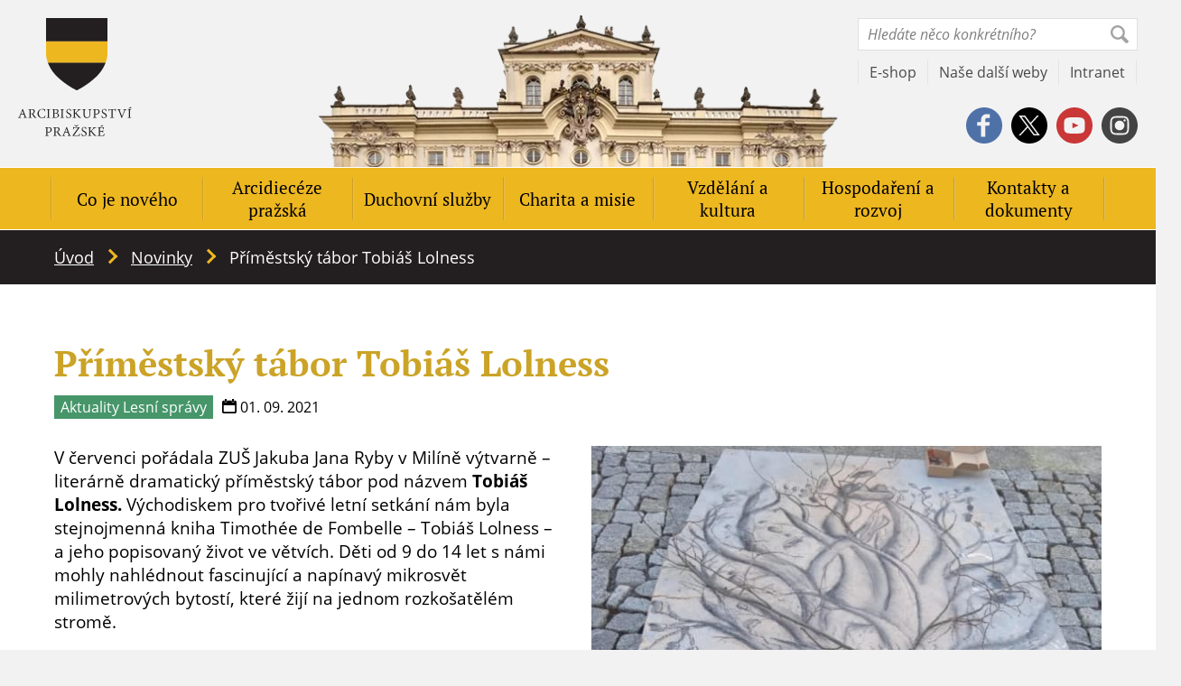

--- FILE ---
content_type: text/html; charset=UTF-8
request_url: https://apha.cz/novinky/primestsky-tabor-tobias/
body_size: 26149
content:
<!DOCTYPE html>
<html id="document" class=" no-js" lang="cs-CZ" prefix="og: https://ogp.me/ns#">
	<head>
		<meta charset="UTF-8">

		<meta name="viewport" content="width=device-width, minimum-scale=1, initial-scale=1, viewport-fit=cover">
		<meta name="author" content="Apha | https://apha.cz">

		<link rel="apple-touch-icon" sizes="180x180" href="https://apha.cz/wp-content/themes/ds-prime/apple-touch-icon.png">
		<link rel="icon" type="image/png" sizes="32x32" href="https://apha.cz/wp-content/themes/ds-prime/favicon-32x32.png">
		<link rel="icon" type="image/png" sizes="16x16" href="https://apha.cz/wp-content/themes/ds-prime/favicon-16x16.png">
		<link rel="mask-icon" href="https://apha.cz/wp-content/themes/ds-prime/safari-pinned-tab.svg">
		<meta name="msapplication-TileColor" content="#ffffff">
		<meta name="theme-color" content="#ffffff">

		
            <link rel="preload" as="font" type="font/woff2" href="https://apha.cz/wp-content/themes/ds-prime/assets/font/pt-serif/pt-serif-v12-latin-ext-700.woff2" crossorigin="crossorigin">
            <link rel="preload" as="font" type="font/woff2" href="https://apha.cz/wp-content/themes/ds-prime/assets/font/pt-serif/pt-serif-v12-latin-ext-regular.woff2" crossorigin="crossorigin">
            <link rel="preload" as="font" type="font/woff2" href="https://apha.cz/wp-content/themes/ds-prime/assets/font/open-sans/open-sans-v18-latin-ext-700.woff2" crossorigin="crossorigin">
            <link rel="preload" as="font" type="font/woff2" href="https://apha.cz/wp-content/themes/ds-prime/assets/font/open-sans/open-sans-v18-latin-ext-700italic.woff2" crossorigin="crossorigin">
            <link rel="preload" as="font" type="font/woff2" href="https://apha.cz/wp-content/themes/ds-prime/assets/font/open-sans/open-sans-v18-latin-ext-italic.woff2" crossorigin="crossorigin">
            <link rel="preload" as="font" type="font/woff2" href="https://apha.cz/wp-content/themes/ds-prime/assets/font/open-sans/open-sans-v18-latin-ext-regular.woff2" crossorigin="crossorigin">
        <script>document.documentElement.classList.remove("no-js");</script><script>window.MSInputMethodContext && document.documentMode && document.write('<script data-minify="1" src="https://apha.cz/wp-content/cache/min/1/wp-content/themes/ds-prime/assets/js/libs/ie11CustomProperties.js?ver=1767104094" data-rocket-defer defer><\x2fscript>');</script><link href="https://res.cloudinary.com" rel="preconnect" crossorigin>	<style>img:is([sizes="auto" i], [sizes^="auto," i]) { contain-intrinsic-size: 3000px 1500px }</style>
	<link rel="alternate" hreflang="cs" href="https://apha.cz/novinky/primestsky-tabor-tobias/" />
<link rel="alternate" hreflang="x-default" href="https://apha.cz/novinky/primestsky-tabor-tobias/" />

<!-- Optimalizace pro vyhledávače podle Rank Math - https://rankmath.com/ -->
<title>Příměstský tábor Tobiáš Lolness &ndash; Apha</title>
<meta name="description" content="V červenci pořádala ZUŠ JJR v Milíně výtvarně – literárně dramatický příměstský tábor pod názvem Tobiáš Lolness."/>
<meta name="robots" content="follow, index, max-snippet:-1, max-video-preview:-1, max-image-preview:large"/>
<link rel="canonical" href="https://apha.cz/novinky/primestsky-tabor-tobias/" />
<meta property="og:locale" content="cs_CZ" />
<meta property="og:type" content="article" />
<meta property="og:title" content="Příměstský tábor Tobiáš Lolness &ndash; Apha" />
<meta property="og:description" content="V červenci pořádala ZUŠ JJR v Milíně výtvarně – literárně dramatický příměstský tábor pod názvem Tobiáš Lolness." />
<meta property="og:url" content="https://apha.cz/novinky/primestsky-tabor-tobias/" />
<meta property="og:site_name" content="Apha" />
<meta property="og:updated_time" content="2021-11-29T14:10:18+01:00" />
<meta property="og:image" content="https://apha.cz/wp-content/uploads/2021/11/dsc-7690-1.jpg" />
<meta property="og:image:secure_url" content="https://apha.cz/wp-content/uploads/2021/11/dsc-7690-1.jpg" />
<meta property="og:image:width" content="1000" />
<meta property="og:image:height" content="667" />
<meta property="og:image:alt" content="Dsc-7690-1" />
<meta property="og:image:type" content="image/jpeg" />
<meta name="twitter:card" content="summary_large_image" />
<meta name="twitter:title" content="Příměstský tábor Tobiáš Lolness &ndash; Apha" />
<meta name="twitter:description" content="V červenci pořádala ZUŠ JJR v Milíně výtvarně – literárně dramatický příměstský tábor pod názvem Tobiáš Lolness." />
<meta name="twitter:image" content="https://apha.cz/wp-content/uploads/2021/11/dsc-7690-1.jpg" />
<script type="application/ld+json" class="rank-math-schema">{"@context":"https://schema.org","@graph":[{"@type":"BreadcrumbList","@id":"https://apha.cz/novinky/primestsky-tabor-tobias/#breadcrumb","itemListElement":[{"@type":"ListItem","position":"1","item":{"@id":"/","name":"\u00davod"}},{"@type":"ListItem","position":"2","item":{"@id":"https://apha.cz/novinky/","name":"Novinky"}},{"@type":"ListItem","position":"3","item":{"@id":"https://apha.cz/novinky/primestsky-tabor-tobias/","name":"P\u0159\u00edm\u011bstsk\u00fd t\u00e1bor Tobi\u00e1\u0161 Lolness"}}]}]}</script>
<!-- /Rank Math WordPress SEO plugin -->

<link rel="alternate" type="application/rss+xml" title="Apha &raquo; RSS zdroj" href="https://apha.cz/feed/" />
<link rel="alternate" type="application/rss+xml" title="Apha &raquo; RSS komentářů" href="https://apha.cz/comments/feed/" />
<style id='classic-theme-styles-inline-css'>
/*! This file is auto-generated */
.wp-block-button__link{color:#fff;background-color:#32373c;border-radius:9999px;box-shadow:none;text-decoration:none;padding:calc(.667em + 2px) calc(1.333em + 2px);font-size:1.125em}.wp-block-file__button{background:#32373c;color:#fff;text-decoration:none}
</style>
<link rel='stylesheet' id='laita-columns-style-css' href='https://apha.cz/wp-content/mu-plugins/block-columns/assets/columns-frontend.css?ver=05b43e831f8096345bf85fe11669503e' />
<style id='global-styles-inline-css'>
:root{--wp--preset--aspect-ratio--square: 1;--wp--preset--aspect-ratio--4-3: 4/3;--wp--preset--aspect-ratio--3-4: 3/4;--wp--preset--aspect-ratio--3-2: 3/2;--wp--preset--aspect-ratio--2-3: 2/3;--wp--preset--aspect-ratio--16-9: 16/9;--wp--preset--aspect-ratio--9-16: 9/16;--wp--preset--color--black: #000000;--wp--preset--color--cyan-bluish-gray: #abb8c3;--wp--preset--color--white: #ffffff;--wp--preset--color--pale-pink: #f78da7;--wp--preset--color--vivid-red: #cf2e2e;--wp--preset--color--luminous-vivid-orange: #ff6900;--wp--preset--color--luminous-vivid-amber: #fcb900;--wp--preset--color--light-green-cyan: #7bdcb5;--wp--preset--color--vivid-green-cyan: #00d084;--wp--preset--color--pale-cyan-blue: #8ed1fc;--wp--preset--color--vivid-cyan-blue: #0693e3;--wp--preset--color--vivid-purple: #9b51e0;--wp--preset--gradient--vivid-cyan-blue-to-vivid-purple: linear-gradient(135deg,rgba(6,147,227,1) 0%,rgb(155,81,224) 100%);--wp--preset--gradient--light-green-cyan-to-vivid-green-cyan: linear-gradient(135deg,rgb(122,220,180) 0%,rgb(0,208,130) 100%);--wp--preset--gradient--luminous-vivid-amber-to-luminous-vivid-orange: linear-gradient(135deg,rgba(252,185,0,1) 0%,rgba(255,105,0,1) 100%);--wp--preset--gradient--luminous-vivid-orange-to-vivid-red: linear-gradient(135deg,rgba(255,105,0,1) 0%,rgb(207,46,46) 100%);--wp--preset--gradient--very-light-gray-to-cyan-bluish-gray: linear-gradient(135deg,rgb(238,238,238) 0%,rgb(169,184,195) 100%);--wp--preset--gradient--cool-to-warm-spectrum: linear-gradient(135deg,rgb(74,234,220) 0%,rgb(151,120,209) 20%,rgb(207,42,186) 40%,rgb(238,44,130) 60%,rgb(251,105,98) 80%,rgb(254,248,76) 100%);--wp--preset--gradient--blush-light-purple: linear-gradient(135deg,rgb(255,206,236) 0%,rgb(152,150,240) 100%);--wp--preset--gradient--blush-bordeaux: linear-gradient(135deg,rgb(254,205,165) 0%,rgb(254,45,45) 50%,rgb(107,0,62) 100%);--wp--preset--gradient--luminous-dusk: linear-gradient(135deg,rgb(255,203,112) 0%,rgb(199,81,192) 50%,rgb(65,88,208) 100%);--wp--preset--gradient--pale-ocean: linear-gradient(135deg,rgb(255,245,203) 0%,rgb(182,227,212) 50%,rgb(51,167,181) 100%);--wp--preset--gradient--electric-grass: linear-gradient(135deg,rgb(202,248,128) 0%,rgb(113,206,126) 100%);--wp--preset--gradient--midnight: linear-gradient(135deg,rgb(2,3,129) 0%,rgb(40,116,252) 100%);--wp--preset--font-size--small: 13px;--wp--preset--font-size--medium: 20px;--wp--preset--font-size--large: 36px;--wp--preset--font-size--x-large: 42px;--wp--preset--spacing--20: 0.44rem;--wp--preset--spacing--30: 0.67rem;--wp--preset--spacing--40: 1rem;--wp--preset--spacing--50: 1.5rem;--wp--preset--spacing--60: 2.25rem;--wp--preset--spacing--70: 3.38rem;--wp--preset--spacing--80: 5.06rem;--wp--preset--shadow--natural: 6px 6px 9px rgba(0, 0, 0, 0.2);--wp--preset--shadow--deep: 12px 12px 50px rgba(0, 0, 0, 0.4);--wp--preset--shadow--sharp: 6px 6px 0px rgba(0, 0, 0, 0.2);--wp--preset--shadow--outlined: 6px 6px 0px -3px rgba(255, 255, 255, 1), 6px 6px rgba(0, 0, 0, 1);--wp--preset--shadow--crisp: 6px 6px 0px rgba(0, 0, 0, 1);}:where(.is-layout-flex){gap: 0.5em;}:where(.is-layout-grid){gap: 0.5em;}body .is-layout-flex{display: flex;}.is-layout-flex{flex-wrap: wrap;align-items: center;}.is-layout-flex > :is(*, div){margin: 0;}body .is-layout-grid{display: grid;}.is-layout-grid > :is(*, div){margin: 0;}:where(.wp-block-columns.is-layout-flex){gap: 2em;}:where(.wp-block-columns.is-layout-grid){gap: 2em;}:where(.wp-block-post-template.is-layout-flex){gap: 1.25em;}:where(.wp-block-post-template.is-layout-grid){gap: 1.25em;}.has-black-color{color: var(--wp--preset--color--black) !important;}.has-cyan-bluish-gray-color{color: var(--wp--preset--color--cyan-bluish-gray) !important;}.has-white-color{color: var(--wp--preset--color--white) !important;}.has-pale-pink-color{color: var(--wp--preset--color--pale-pink) !important;}.has-vivid-red-color{color: var(--wp--preset--color--vivid-red) !important;}.has-luminous-vivid-orange-color{color: var(--wp--preset--color--luminous-vivid-orange) !important;}.has-luminous-vivid-amber-color{color: var(--wp--preset--color--luminous-vivid-amber) !important;}.has-light-green-cyan-color{color: var(--wp--preset--color--light-green-cyan) !important;}.has-vivid-green-cyan-color{color: var(--wp--preset--color--vivid-green-cyan) !important;}.has-pale-cyan-blue-color{color: var(--wp--preset--color--pale-cyan-blue) !important;}.has-vivid-cyan-blue-color{color: var(--wp--preset--color--vivid-cyan-blue) !important;}.has-vivid-purple-color{color: var(--wp--preset--color--vivid-purple) !important;}.has-black-background-color{background-color: var(--wp--preset--color--black) !important;}.has-cyan-bluish-gray-background-color{background-color: var(--wp--preset--color--cyan-bluish-gray) !important;}.has-white-background-color{background-color: var(--wp--preset--color--white) !important;}.has-pale-pink-background-color{background-color: var(--wp--preset--color--pale-pink) !important;}.has-vivid-red-background-color{background-color: var(--wp--preset--color--vivid-red) !important;}.has-luminous-vivid-orange-background-color{background-color: var(--wp--preset--color--luminous-vivid-orange) !important;}.has-luminous-vivid-amber-background-color{background-color: var(--wp--preset--color--luminous-vivid-amber) !important;}.has-light-green-cyan-background-color{background-color: var(--wp--preset--color--light-green-cyan) !important;}.has-vivid-green-cyan-background-color{background-color: var(--wp--preset--color--vivid-green-cyan) !important;}.has-pale-cyan-blue-background-color{background-color: var(--wp--preset--color--pale-cyan-blue) !important;}.has-vivid-cyan-blue-background-color{background-color: var(--wp--preset--color--vivid-cyan-blue) !important;}.has-vivid-purple-background-color{background-color: var(--wp--preset--color--vivid-purple) !important;}.has-black-border-color{border-color: var(--wp--preset--color--black) !important;}.has-cyan-bluish-gray-border-color{border-color: var(--wp--preset--color--cyan-bluish-gray) !important;}.has-white-border-color{border-color: var(--wp--preset--color--white) !important;}.has-pale-pink-border-color{border-color: var(--wp--preset--color--pale-pink) !important;}.has-vivid-red-border-color{border-color: var(--wp--preset--color--vivid-red) !important;}.has-luminous-vivid-orange-border-color{border-color: var(--wp--preset--color--luminous-vivid-orange) !important;}.has-luminous-vivid-amber-border-color{border-color: var(--wp--preset--color--luminous-vivid-amber) !important;}.has-light-green-cyan-border-color{border-color: var(--wp--preset--color--light-green-cyan) !important;}.has-vivid-green-cyan-border-color{border-color: var(--wp--preset--color--vivid-green-cyan) !important;}.has-pale-cyan-blue-border-color{border-color: var(--wp--preset--color--pale-cyan-blue) !important;}.has-vivid-cyan-blue-border-color{border-color: var(--wp--preset--color--vivid-cyan-blue) !important;}.has-vivid-purple-border-color{border-color: var(--wp--preset--color--vivid-purple) !important;}.has-vivid-cyan-blue-to-vivid-purple-gradient-background{background: var(--wp--preset--gradient--vivid-cyan-blue-to-vivid-purple) !important;}.has-light-green-cyan-to-vivid-green-cyan-gradient-background{background: var(--wp--preset--gradient--light-green-cyan-to-vivid-green-cyan) !important;}.has-luminous-vivid-amber-to-luminous-vivid-orange-gradient-background{background: var(--wp--preset--gradient--luminous-vivid-amber-to-luminous-vivid-orange) !important;}.has-luminous-vivid-orange-to-vivid-red-gradient-background{background: var(--wp--preset--gradient--luminous-vivid-orange-to-vivid-red) !important;}.has-very-light-gray-to-cyan-bluish-gray-gradient-background{background: var(--wp--preset--gradient--very-light-gray-to-cyan-bluish-gray) !important;}.has-cool-to-warm-spectrum-gradient-background{background: var(--wp--preset--gradient--cool-to-warm-spectrum) !important;}.has-blush-light-purple-gradient-background{background: var(--wp--preset--gradient--blush-light-purple) !important;}.has-blush-bordeaux-gradient-background{background: var(--wp--preset--gradient--blush-bordeaux) !important;}.has-luminous-dusk-gradient-background{background: var(--wp--preset--gradient--luminous-dusk) !important;}.has-pale-ocean-gradient-background{background: var(--wp--preset--gradient--pale-ocean) !important;}.has-electric-grass-gradient-background{background: var(--wp--preset--gradient--electric-grass) !important;}.has-midnight-gradient-background{background: var(--wp--preset--gradient--midnight) !important;}.has-small-font-size{font-size: var(--wp--preset--font-size--small) !important;}.has-medium-font-size{font-size: var(--wp--preset--font-size--medium) !important;}.has-large-font-size{font-size: var(--wp--preset--font-size--large) !important;}.has-x-large-font-size{font-size: var(--wp--preset--font-size--x-large) !important;}
:where(.wp-block-post-template.is-layout-flex){gap: 1.25em;}:where(.wp-block-post-template.is-layout-grid){gap: 1.25em;}
:where(.wp-block-columns.is-layout-flex){gap: 2em;}:where(.wp-block-columns.is-layout-grid){gap: 2em;}
:root :where(.wp-block-pullquote){font-size: 1.5em;line-height: 1.6;}
</style>
<link rel='stylesheet' id='cmplz-general-css' href='https://apha.cz/wp-content/plugins/complianz-gdpr/assets/css/cookieblocker.min.css?ver=1764083903' />
<link data-minify="1" rel='stylesheet' id='dsprime_blocks-css' href='https://apha.cz/wp-content/cache/min/1/wp-content/themes/ds-prime/blocks/assets/css/blocks.css?ver=1768399402' />
<link data-minify="1" rel='stylesheet' id='dsprime_paragraph-css' href='https://apha.cz/wp-content/cache/min/1/wp-content/themes/ds-prime/blocks/templates/paragraph/paragraph.css?ver=1768399402' />
<link rel='stylesheet' id='dsprime_normalize-css' href='https://apha.cz/wp-content/themes/ds-prime/assets/css/libs/normalize.min.css' />
<link data-minify="1" rel='stylesheet' id='dsprime_variables-css' href='https://apha.cz/wp-content/cache/min/1/wp-content/themes/ds-prime/assets/css/variables.css?ver=1768399402' />
<link data-minify="1" rel='stylesheet' id='dsprime_fonts-css' href='https://apha.cz/wp-content/cache/min/1/wp-content/themes/ds-prime/assets/css/fonts.css?ver=1768399402' />
<link data-minify="1" rel='stylesheet' id='dsprime_general-css' href='https://apha.cz/wp-content/cache/min/1/wp-content/themes/ds-prime/assets/css/general.css?ver=1768399402' />
<link data-minify="1" rel='stylesheet' id='dsprime_header-css' href='https://apha.cz/wp-content/cache/min/1/wp-content/themes/ds-prime/assets/css/header.css?ver=1768399402' />
<link data-minify="1" rel='stylesheet' id='dsprime_breadcrumbs-css' href='https://apha.cz/wp-content/cache/min/1/wp-content/themes/ds-prime/assets/css/breadcrumbs.css?ver=1768399402' />
<link data-minify="1" rel='stylesheet' id='dsprime_singles-css' href='https://apha.cz/wp-content/cache/min/1/wp-content/themes/ds-prime/assets/css/singles.css?ver=1768399402' />
<link data-minify="1" rel='stylesheet' id='dsprime_archives-css' href='https://apha.cz/wp-content/cache/min/1/wp-content/themes/ds-prime/assets/css/archives.css?ver=1768399402' />
<link data-minify="1" rel='stylesheet' id='dsprime_footer-css' href='https://apha.cz/wp-content/cache/min/1/wp-content/themes/ds-prime/assets/css/footer.css?ver=1768399402' />
<link data-minify="1" rel='stylesheet' id='dsprime_extra-css' href='https://apha.cz/wp-content/cache/min/1/wp-content/themes/ds-prime/assets/css/extra.css?ver=1768399402' />
<script src="https://apha.cz/wp-content/themes/ds-prime/assets/js/libs/jquery.min.js" id="jquery-js" data-rocket-defer defer></script>
			<style>.cmplz-hidden {
					display: none !important;
				}</style><meta name="generator" content="Elementor 3.33.2; features: additional_custom_breakpoints; settings: css_print_method-external, google_font-enabled, font_display-auto">
			<style>
				.e-con.e-parent:nth-of-type(n+4):not(.e-lazyloaded):not(.e-no-lazyload),
				.e-con.e-parent:nth-of-type(n+4):not(.e-lazyloaded):not(.e-no-lazyload) * {
					background-image: none !important;
				}
				@media screen and (max-height: 1024px) {
					.e-con.e-parent:nth-of-type(n+3):not(.e-lazyloaded):not(.e-no-lazyload),
					.e-con.e-parent:nth-of-type(n+3):not(.e-lazyloaded):not(.e-no-lazyload) * {
						background-image: none !important;
					}
				}
				@media screen and (max-height: 640px) {
					.e-con.e-parent:nth-of-type(n+2):not(.e-lazyloaded):not(.e-no-lazyload),
					.e-con.e-parent:nth-of-type(n+2):not(.e-lazyloaded):not(.e-no-lazyload) * {
						background-image: none !important;
					}
				}
			</style>
			<script>window.dzsvg_settings= {dzsvg_site_url: "https://apha.cz/",version: "12.25",ajax_url: "https://apha.cz/wp-admin/admin-ajax.php",deeplink_str: "the-video", debug_mode:"off", merge_social_into_one:"off"}; window.dzsvg_site_url="https://apha.cz";window.dzsvg_plugin_url="https://apha.cz/wp-content/plugins/dzs-videogallery/";</script><noscript><style id="rocket-lazyload-nojs-css">.rll-youtube-player, [data-lazy-src]{display:none !important;}</style></noscript><!-- Google Tag Manager -->

<script>(function(w,d,s,l,i){w[l]=w[l]||[];w[l].push({'gtm.start':

new Date().getTime(),event:'gtm.js'});var f=d.getElementsByTagName(s)[0],

j=d.createElement(s),dl=l!='dataLayer'?'&l='+l:'';j.async=true;j.src=

'https://www.googletagmanager.com/gtm.js?id='+i+dl;f.parentNode.insertBefore(j,f);

})(window,document,'script','dataLayer','GTM-5GWT74');</script>

<!-- End Google Tag Manager -->

<meta name="facebook-domain-verification" content="no75mpdftba00fkjpa1ts0xe3soa5y" />	<meta name="generator" content="WP Rocket 3.20.1.2" data-wpr-features="wpr_defer_js wpr_minify_js wpr_lazyload_iframes wpr_minify_css wpr_preload_links wpr_desktop" /></head>

	<body class="wp-singular news-template-default single single-news postid-9040 wp-embed-responsive wp-theme-ds-prime web-lang-cs elementor-default elementor-kit-7072">
		<!-- Google Tag Manager (noscript) -->

<noscript><iframe src="https://www.googletagmanager.com/ns.html?id=GTM-5GWT74"

height="0" width="0" style="display:none;visibility:hidden"></iframe></noscript>

<!-- End Google Tag Manager (noscript) -->
		<div data-rocket-location-hash="5cf559cf6e5aa730ae89cd625e361990" class="cotainer container_website">
			<header data-rocket-location-hash="47466ce77bc147fda75180113efa59e7" role="banner">
				<div data-rocket-location-hash="e9286bca70b273e9f0ab058d532e1d86" class="row row_justify-space">
					<div class="logo">
						
						<a href="https://apha.cz">
							
							<img src="https://res.cloudinary.com/aphacz/w_126,h_131,c_fill,q_auto:best,f_auto/apha.cz/2020/10/logo-prazske-arcibiskupstvi-1.png" width="126" height="131" title="Apha" alt="logo-prazske-arcibiskupstvi" />

							Apha						</a>           

											</div>

					<div class="tools">
	<div class="tools__multi row row_justify-end">
						<div class="languages">
														<button class="lang-btn lang-cs js-lang-show" role="button" aria-label="Show/close available languages">
										<img src="https://apha.cz/wp-content/uploads/flags/cz.svg" alt="language-flag-cs">

										cs									</button>
													
					<nav class="lang-box" role="navigation" aria-label="Language selection">
						<ul class="lang-list">
																	<li class="lang-item lang-item-cs lang-item-active">
											<a href="#">
												<img src="https://apha.cz/wp-content/uploads/flags/cz.svg" alt="language-flag-cs">

												cs											</a>
										</li>
																			<li class="lang-item lang-item-en ">
											<a href="https://apha.cz/en/">
												<img src="https://apha.cz/wp-content/uploads/flags/gb.svg" alt="language-flag-en">

												en											</a>
										</li>
															</ul>
					</nav>
				</div>
			
		<a class="search-link" href="https://apha.cz?s">
			<svg aria-hidden="true" xmlns="http://www.w3.org/2000/svg" viewBox="0 0 300 300" class="icon">
				<path fill="currentColor" d="M300 265.5c.8 4-.6 7.8-4.2 11.4L278 294.7c-3.6 3.6-7.8 5.3-12.7 5.3-4.9 0-9.2-1.8-12.7-5.3l-72.2-72.2c-18.2 10.6-38 15.9-59.2 15.9s-41.4-5.7-60.4-17.1C42.5 210.5 28 196 17.1 177.7 5.7 158.7 0 138.6 0 117.3c0-21.3 5.3-41 16-59.2C26.3 40.4 40.4 26.4 58.1 16c18.2-10.7 38-16 59.2-16 21.3 0 41.4 5.7 60.4 17.1C196 28 210.5 42.6 221.4 60.8c11.4 19 17.1 39.1 17.1 60.4 0 22.6-5.7 42.8-17.1 60.8l71.8 71.8c3.8 3.7 6 7.6 6.8 11.7zM48 159.1c8 13.2 18.5 23.7 31.5 31.5 13 7.8 26.9 11.8 41.6 11.8s28.2-3.7 40.6-11c12.4-7.4 22.3-17.2 29.6-29.6 7.3-12.4 11-25.9 11-40.6 0-14.7-3.9-28.5-11.8-41.6-7.8-13-18.4-23.5-31.5-31.5s-27.1-12-41.8-12-28.2 3.7-40.6 11C64.2 54.5 54.3 64.3 47 76.7c-7.3 12.4-11 25.9-11 40.6.1 14.7 4.1 28.7 12 41.8z"/>
			</svg>
		</a>

		<form method="get" class="search-form" action="https://apha.cz" role="search" aria-label="site">
			<input type="search" placeholder="Hledáte něco konkrétního?" value="" name="s">

			<div class="search-form__submit">
				<input type="submit" value="Ok">

				<svg aria-hidden="true" xmlns="http://www.w3.org/2000/svg" viewBox="0 0 300 300" class="icon">
					<path fill="currentColor" d="M300 265.5c.8 4-.6 7.8-4.2 11.4L278 294.7c-3.6 3.6-7.8 5.3-12.7 5.3-4.9 0-9.2-1.8-12.7-5.3l-72.2-72.2c-18.2 10.6-38 15.9-59.2 15.9s-41.4-5.7-60.4-17.1C42.5 210.5 28 196 17.1 177.7 5.7 158.7 0 138.6 0 117.3c0-21.3 5.3-41 16-59.2C26.3 40.4 40.4 26.4 58.1 16c18.2-10.7 38-16 59.2-16 21.3 0 41.4 5.7 60.4 17.1C196 28 210.5 42.6 221.4 60.8c11.4 19 17.1 39.1 17.1 60.4 0 22.6-5.7 42.8-17.1 60.8l71.8 71.8c3.8 3.7 6 7.6 6.8 11.7zM48 159.1c8 13.2 18.5 23.7 31.5 31.5 13 7.8 26.9 11.8 41.6 11.8s28.2-3.7 40.6-11c12.4-7.4 22.3-17.2 29.6-29.6 7.3-12.4 11-25.9 11-40.6 0-14.7-3.9-28.5-11.8-41.6-7.8-13-18.4-23.5-31.5-31.5s-27.1-12-41.8-12-28.2 3.7-40.6 11C64.2 54.5 54.3 64.3 47 76.7c-7.3 12.4-11 25.9-11 40.6.1 14.7 4.1 28.7 12 41.8z"/>
				</svg>
			</div>
		</form>
	</div>
	    
	<nav class="tools__links row">
							<a href="https://eshop.apha.cz/" target="_blank">E-shop</a>
									<a href="https://apha.cz/nase-dalsi-weby/" >Naše další weby</a>
									<a href="https://in.apha.cz/prihlasit" target="_blank">Intranet</a>
					</nav>

	<div class="tools__socials social-icons">
		<div class="row row_justify-end row_align-center">
									<a class="socials-item_fb" href="https://www.facebook.com/arcibiskupstvi" target="_blank" rel="nofollow noopener noreferrer">
							<!-- svg facebook -->
							<svg class="icon" aria-hidden="true" focusable="false" xmlns="http://www.w3.org/2000/svg" viewBox="0 0 300 300">
								<path fill="currentColor" d="M279.6 74.4c-13.4-22.6-31.4-40.6-54-54C202.4 6.8 177.2 0 150 0c-27.2 0-52.4 6.8-75.6 20.4-22.6 13.4-40.6 31.4-54 54C6.8 97.6 0 122.8 0 150c0 27.2 6.8 52.4 20.4 75.6 13.4 22.6 31.4 40.6 54 54C97.6 293.2 122.8 300 150 300c27.2 0 52.4-6.8 75.6-20.4 22.6-13.4 40.6-31.4 54-54 13.6-23.2 20.4-48.4 20.4-75.6 0-27.2-6.8-52.4-20.4-75.6zm-82.2 14.3h-29.8c-1.9 0-3.7 1-5.2 3.1s-2.3 4.6-2.3 7.7V121h37.3l-5.8 30.6h-31.5V244h-35.6v-92.3H92.6V121h31.9v-18.2c0-13 4.1-24 12.4-33.1 8.3-9.1 18.5-13.7 30.6-13.7h29.8v32.7z"/>
							</svg>
						</a>
											<a class="socials-item_tw" href="https://x.com/apha_cz" target="_blank" rel="nofollow noopener noreferrer">
							<!-- svg twitter -->
							<!--<svg class="icon" aria-hidden="true" focusable="false" xmlns="http://www.w3.org/2000/svg" viewBox="0 0 300 300">
								<path fill="currentColor" d="M225.6 20.6c22.7 13.1 40.6 31 53.8 53.7C293.1 97.7 300 122.9 300 150s-6.9 52.3-20.6 75.6c-13.1 22.7-31 40.6-53.8 53.8-23.3 13.7-48.5 20.6-75.6 20.6-27.1 0-52.3-6.9-75.6-20.6-22.7-13.1-40.6-31-53.8-53.8C6.9 202.3 0 177.1 0 150c0-27.1 6.9-52.3 20.6-75.6 13.1-22.7 31-40.6 53.8-53.7C97.7 6.9 122.9 0 150 0c27.1 0 52.3 6.9 75.6 20.6zM245 95.5c-6.3 3.2-13.5 5.2-21.4 5.9 8.2-5 13.8-11.9 16.7-20.6-6.9 4-14.8 7-23.8 9.1C209 82 200 78 189.3 78s-19.7 3.6-27 10.9c-7.3 7.3-10.9 16.1-10.9 26.4 0 2.9.4 5.8 1.2 8.7-15.3-.8-29.8-4.6-43.2-11.5-13.5-6.9-24.9-16.1-34.1-27.8-3.4 6.1-5.2 12.4-5.2 18.8 0 6.5 1.5 12.4 4.6 17.9 3 5.4 7.1 9.9 12.1 13.3-6.1 0-11.8-1.4-17.1-4.4v.4c0 9 2.8 16.9 8.5 23.8 5.7 6.9 12.9 11.1 21.6 12.7-2.9 1.1-6.2 1.6-9.9 1.6-1.6 0-4-.3-7.1-.8 2.4 7.7 6.8 13.9 13.3 18.6 6.5 4.8 13.8 7.3 22 7.5-14 10.6-29.6 15.9-46.8 15.9-4 0-6.9-.1-8.7-.4 17.2 11.1 36.4 16.7 57.5 16.7 22 0 41.4-5.5 58.3-16.7 15.3-10 27.4-23.5 36.1-40.5 8.2-15.9 12.3-32.4 12.3-49.6 0-1.6-.1-3.2-.4-4.8 7.4-4.8 13.6-11.3 18.6-19.2z"/>
							</svg>-->
							<svg class="icon" aria-hidden="true" focusable="false" xmlns="http://www.w3.org/2000/svg" viewBox="0 0 300 300">
								<g>
									<polygon points="85.8,79.6 191.1,220.5 215.1,220.5 109.6,79.6 	"/>
									<path fill="currentColor" d="M279.6,74.4c-13.4-22.6-31.4-40.6-54-54C202.4,6.8,177.2,0,150,0S97.6,6.8,74.4,20.4c-22.6,13.4-40.6,31.4-54,54
										C6.8,97.6,0,122.8,0,150c0,27.2,6.8,52.4,20.4,75.6c13.4,22.6,31.4,40.6,54,54C97.6,293.2,122.8,300,150,300s52.4-6.8,75.6-20.4
										c22.6-13.4,40.6-31.4,54-54c13.6-23.2,20.4-48.4,20.4-75.6S293.2,97.6,279.6,74.4z M185.6,231.7l-48.1-64.2l-59.4,64.2H62.7
										l68-73.3L63.2,68.3h52.2l44.1,59.1l54.8-59.1h15.1l-63.1,68.2l71.1,95.2H185.6z"/>
								</g>
							</svg>
						</a>
											<a class="socials-item_yt" href="https://www.youtube.com/channel/UC5UIzwsmhU0PhcpPBpeO8vA" target="_blank" rel="nofollow noopener noreferrer">
							<!-- svg youtube -->
							<svg class="icon" aria-hidden="true" focusable="false" xmlns="http://www.w3.org/2000/svg" viewBox="0 0 300 300">
								<path fill="currentColor" d="M177.7 147.2l-38.8-18.3c-1.9-.7-3.3-.6-4.5.2-1.2.8-1.7 2.1-1.7 4V167c0 1.9.6 3.2 1.7 4 1.2.8 2.7.9 4.5.2l38.8-18.3c1.8-.7 2.8-1.6 2.8-2.8 0-1.3-1-2.2-2.8-2.9z"/>
								
								<path fill="currentColor" d="M279.6 74.4c-13.4-22.6-31.4-40.6-54-54C202.4 6.8 177.2 0 150 0c-27.2 0-52.4 6.8-75.6 20.4-22.6 13.4-40.6 31.4-54 54C6.8 97.6 0 122.8 0 150c0 27.2 6.8 52.4 20.4 75.6 13.4 22.6 31.4 40.6 54 54C97.6 293.2 122.8 300 150 300c27.2 0 52.4-6.8 75.6-20.4 22.6-13.4 40.6-31.4 54-54 13.6-23.2 20.4-48.4 20.4-75.6 0-27.2-6.8-52.4-20.4-75.6zm-44.4 111.3c-1.6 9.5-5 16.4-10.2 20.8-5.2 4.4-13.7 7.4-25.4 9-10.4 1.4-26.9 2.1-49.5 2.1s-39.1-.7-49.5-2.1c-11.8-1.6-20.3-4.6-25.4-9-5.2-4.4-8.6-11.3-10.2-20.8-.9-6.5-1.4-18.3-1.4-35.7 0-17.3.5-29.2 1.4-35.7 1.6-9.5 5-16.4 10.2-20.8 5.2-4.4 13.7-7.4 25.4-9 10.4-1.4 26.9-2.1 49.5-2.1s39.1.7 49.5 2.1c11.8 1.6 20.3 4.6 25.4 9 5.2 4.4 8.6 11.3 10.2 20.8.9 6.5 1.4 18.3 1.4 35.7-.1 17.3-.5 29.2-1.4 35.7z"/>
							</svg>
						</a>
											<a class="socials-item_ig" href="https://www.instagram.com/arcidieceze/" target="_blank" rel="nofollow noopener noreferrer">
							<!-- svg instagram -->
							<svg class="icon" aria-hidden="true" focusable="false" xmlns="http://www.w3.org/2000/svg" viewBox="0 0 300 300">
								<path fill="currentColor" d="M225.6 20.4c22.6 13.4 40.6 31.4 54 54C293.2 97.6 300 122.8 300 150c0 27.2-6.8 52.4-20.4 75.6-13.4 22.6-31.4 40.6-54 54-23.2 13.6-48.4 20.4-75.6 20.4-27.2 0-52.4-6.8-75.6-20.4-22.6-13.4-40.6-31.4-54-54C6.8 202.4 0 177.2 0 150c0-27.2 6.8-52.4 20.4-75.6 13.4-22.6 31.4-40.6 54-54C97.6 6.8 122.8 0 150 0c27.2 0 52.4 6.8 75.6 20.4zM228 150c0-16-.1-26.7-.3-32.1 0-6.6-1.2-13-3.6-19.2-2-5.2-5-9.8-9-13.8s-8.6-7-13.8-9c-6.2-2.4-12.6-3.6-19.2-3.6-5.4-.2-16.1-.3-32.1-.3s-26.7.1-32.1.3c-6.6 0-13 1.2-19.2 3.6-5.2 2-9.8 5-13.8 9s-7 8.6-9 13.8c-2.4 6.2-3.6 12.6-3.6 19.2-.2 5.4-.3 16.1-.3 32.1s.1 26.7.3 32.1c0 6.6 1.2 13 3.6 19.2 2 5.2 5 9.8 9 13.8s8.6 7 13.8 9c6.2 2.4 12.6 3.6 19.2 3.6 5.4.2 16.1.3 32.1.3s26.7-.1 32.1-.3c6.6 0 13-1.2 19.2-3.6 5.2-2 9.8-5 13.8-9s7-8.6 9-13.8c2.4-6.2 3.6-12.6 3.6-19.2.2-5.4.3-16.1.3-32.1zm-14.4-31.5c.4 10.8.6 21.3.6 31.5s-.2 20.7-.6 31.5c0 5-.9 9.9-2.7 14.7-1.4 3.4-3.4 6.3-5.9 8.9-2.5 2.5-5.5 4.5-8.9 5.9-4.8 1.8-9.8 2.7-15 2.8-5.2.1-15.6.2-31.2.2s-26 0-31.2-.2c-5.2-.1-10.2-1-15-2.8-3.4-1.4-6.4-3.4-8.9-5.9-2.5-2.5-4.5-5.4-5.9-8.9-1.8-4.8-2.8-9.8-2.8-15-.1-5.2-.2-15.6-.2-31.2s0-26 .2-31.2c.1-5.2 1-10.2 2.8-15 1.4-3.4 3.3-6.3 5.9-8.9 2.5-2.5 5.4-4.4 8.9-5.9 4.8-1.8 9.7-2.7 14.7-2.7 10.8-.4 21.3-.6 31.5-.6s20.7.2 31.5.6c5 0 9.9.9 14.7 2.7 3.4 1.4 6.3 3.4 8.9 5.9 2.5 2.5 4.4 5.5 5.9 8.9 1.8 4.8 2.7 9.7 2.7 14.7zm-43.5 66.3c6.2-3.6 11.1-8.5 14.7-14.7 3.6-6.2 5.4-12.9 5.4-20.1s-1.8-13.9-5.4-20.1c-3.6-6.2-8.5-11.1-14.7-14.7-6.2-3.6-12.9-5.4-20.1-5.4-7.2 0-13.9 1.8-20.1 5.4-6.2 3.6-11.1 8.5-14.7 14.7-3.6 6.2-5.4 12.9-5.4 20.1s1.8 13.9 5.4 20.1c3.6 6.2 8.5 11.1 14.7 14.7 6.2 3.6 12.9 5.4 20.1 5.4 7.2 0 13.9-1.8 20.1-5.4zm28.2-69.9c1.8-1.8 2.7-4 2.7-6.6 0-2.6-.9-4.8-2.7-6.6-1.8-1.8-4-2.7-6.6-2.7-2.6 0-4.8.9-6.6 2.7-1.8 1.8-2.7 4-2.7 6.6 0 2.6.9 4.8 2.7 6.6 1.8 1.8 4 2.7 6.6 2.7 2.6 0 4.8-.9 6.6-2.7z"/>
							</svg>
						</a>
							</div>
	</div>
</div>
					<img class="lazyload header__background" src="https://res.cloudinary.com/aphacz/w_582,c_fill,q_auto:eco,f_auto/apha.cz/2020/12/budova.png" alt="Budova" width="582" height="171">
				</div>

				<div class="nav-wrapper">
    <button class="nav-btn js-nav-show" role="button" aria-label="show/close navigation">Menu<span></span>
    </button>

    <nav class="nav_main js-nav-hidden" role="navigation" aria-label="Main navigation">
        
        <script type="application/ld+json">
            {
                "@context":"https://schema.org",
                "@type": ["ItemList", "SiteNavigationElement"],
                "@id": "https://apha.cz/#nav",
                "url": "https://apha.cz",
                "itemListElement": [
                                                        {
                                        "@type": "WebPage",
                                        "position": 1,
                                        "name": "Co je nového",
                                        "url": ""
                                    }
                                ,                                    {
                                        "@type": "WebPage",
                                        "position": 2,
                                        "name": "Všechny novinky",
                                        "url": "/novinky/"
                                    }
                                ,                                    {
                                        "@type": "WebPage",
                                        "position": 3,
                                        "name": "Kalendář akcí",
                                        "url": "/akce/"
                                    }
                                ,                                    {
                                        "@type": "WebPage",
                                        "position": 4,
                                        "name": "Významné události",
                                        "url": "/novinky/?category=vyznamne-udalosti"
                                    }
                                ,                                    {
                                        "@type": "WebPage",
                                        "position": 5,
                                        "name": "Arcidiecéze pražská",
                                        "url": "https://apha.cz/arcidieceze-prazska/"
                                    }
                                ,                                    {
                                        "@type": "WebPage",
                                        "position": 6,
                                        "name": "Arcibiskup",
                                        "url": "https://apha.cz/arcidieceze-prazska/arcibiskup/"
                                    }
                                ,                                    {
                                        "@type": "WebPage",
                                        "position": 7,
                                        "name": "Biskupové",
                                        "url": "https://apha.cz/arcidieceze-prazska/biskupove/"
                                    }
                                ,                                    {
                                        "@type": "WebPage",
                                        "position": 8,
                                        "name": "Arcibiskupství",
                                        "url": "https://apha.cz/arcidieceze-prazska/arcibiskupstvi/"
                                    }
                                ,                                    {
                                        "@type": "WebPage",
                                        "position": 9,
                                        "name": "Církevní soud",
                                        "url": "https://apha.cz/arcidieceze-prazska/cirkevni-soud/"
                                    }
                                ,                                    {
                                        "@type": "WebPage",
                                        "position": 10,
                                        "name": "Poradní orgány",
                                        "url": "https://apha.cz/poradni-organy/"
                                    }
                                ,                                    {
                                        "@type": "WebPage",
                                        "position": 11,
                                        "name": "Kapituly",
                                        "url": "https://apha.cz/arcidieceze-prazska/kapituly/"
                                    }
                                ,                                    {
                                        "@type": "WebPage",
                                        "position": 12,
                                        "name": "Vikariáty a farnosti",
                                        "url": "https://apha.cz/arcidieceze-prazska/vikariaty-a-farnosti/"
                                    }
                                ,                                    {
                                        "@type": "WebPage",
                                        "position": 13,
                                        "name": "Katedrála",
                                        "url": "https://www.katedralasvatehovita.cz/"
                                    }
                                ,                                    {
                                        "@type": "WebPage",
                                        "position": 14,
                                        "name": "Mapa arcidiecéze",
                                        "url": "https://apha.cz/arcidieceze-prazska/mapa-arcidieceze/"
                                    }
                                ,                                    {
                                        "@type": "WebPage",
                                        "position": 15,
                                        "name": "Řeholní řády a komunity",
                                        "url": "https://www.rehole.cz/"
                                    }
                                ,                                    {
                                        "@type": "WebPage",
                                        "position": 16,
                                        "name": "Církevní hnutí",
                                        "url": "https://www.pastorace.cz/tematicke-texty/zatim-netrideny-seznam-jednotlivych-hnuti"
                                    }
                                ,                                    {
                                        "@type": "WebPage",
                                        "position": 17,
                                        "name": "Poutní místa",
                                        "url": "https://apha.cz/arcidieceze-prazska/poutni-mista/"
                                    }
                                ,                                    {
                                        "@type": "WebPage",
                                        "position": 18,
                                        "name": "Duchovní služby",
                                        "url": "https://apha.cz/duchovni-sluzby/"
                                    }
                                ,                                    {
                                        "@type": "WebPage",
                                        "position": 19,
                                        "name": "Potřebuji kněze",
                                        "url": "https://apha.cz/duchovni-sluzby/potrebuji-kneze/"
                                    }
                                ,                                    {
                                        "@type": "WebPage",
                                        "position": 20,
                                        "name": "Najít bohoslužbu",
                                        "url": "https://apha.cz/https://bohosluzby.apha.cz/#;50.08312;14.41748;15;obec,%20%20kostel%20...;30"
                                    }
                                ,                                    {
                                        "@type": "WebPage",
                                        "position": 21,
                                        "name": "Křty a svatby",
                                        "url": "https://apha.cz/duchovni-sluzby/krty-a-svatby/"
                                    }
                                ,                                    {
                                        "@type": "WebPage",
                                        "position": 22,
                                        "name": "Chci ke zpovědi",
                                        "url": "https://apha.cz/duchovni-sluzby/chci-ke-zpovedi/"
                                    }
                                ,                                    {
                                        "@type": "WebPage",
                                        "position": 23,
                                        "name": "Katolický pohřeb",
                                        "url": "https://apha.cz/duchovni-sluzby/katolicky-pohreb/"
                                    }
                                ,                                    {
                                        "@type": "WebPage",
                                        "position": 24,
                                        "name": "Pro rodinu",
                                        "url": "https://apha.cz/duchovni-sluzby/pro-rodinu/"
                                    }
                                ,                                    {
                                        "@type": "WebPage",
                                        "position": 25,
                                        "name": "Katecheze",
                                        "url": "https://katechete.apha.cz/"
                                    }
                                ,                                    {
                                        "@type": "WebPage",
                                        "position": 26,
                                        "name": "Ministranti",
                                        "url": "https://apha.cz/duchovni-sluzby/ministranti/"
                                    }
                                ,                                    {
                                        "@type": "WebPage",
                                        "position": 27,
                                        "name": "Pastorační středisko",
                                        "url": "https://pastorace.apha.cz/"
                                    }
                                ,                                    {
                                        "@type": "WebPage",
                                        "position": 28,
                                        "name": "Centrum mládeže",
                                        "url": "https://adcm.cz/"
                                    }
                                ,                                    {
                                        "@type": "WebPage",
                                        "position": 29,
                                        "name": "Pastorace povolání",
                                        "url": "https://www.pastorace.cz/clanky/pastorace-povolani-v-cr"
                                    }
                                ,                                    {
                                        "@type": "WebPage",
                                        "position": 30,
                                        "name": "Poradny",
                                        "url": "https://apha.cz/duchovni-sluzby/poradny/"
                                    }
                                ,                                    {
                                        "@type": "WebPage",
                                        "position": 31,
                                        "name": "Nemocniční kaplani",
                                        "url": "https://apha.cz/duchovni-sluzby/nemocnicni-kaplani/"
                                    }
                                ,                                    {
                                        "@type": "WebPage",
                                        "position": 32,
                                        "name": "Služby v kostele",
                                        "url": "https://apha.cz/duchovni-sluzby/o-kostelich/"
                                    }
                                ,                                    {
                                        "@type": "WebPage",
                                        "position": 33,
                                        "name": "Charita a misie",
                                        "url": "https://apha.cz/charita-a-missie/"
                                    }
                                ,                                    {
                                        "@type": "WebPage",
                                        "position": 34,
                                        "name": "Potřebuji pomoct",
                                        "url": "https://apha.cz/charita-a-missie/potrebuji-pomoct/"
                                    }
                                ,                                    {
                                        "@type": "WebPage",
                                        "position": 35,
                                        "name": "Chci pomáhat",
                                        "url": "https://apha.cz/charita-a-missie/chci-pomahat/"
                                    }
                                ,                                    {
                                        "@type": "WebPage",
                                        "position": 36,
                                        "name": "Arcidiecézní charita",
                                        "url": "https://praha.charita.cz/"
                                    }
                                ,                                    {
                                        "@type": "WebPage",
                                        "position": 37,
                                        "name": "Charity ve farnostech",
                                        "url": "https://apha.cz/charita-a-missie/charity-ve-farnostech/"
                                    }
                                ,                                    {
                                        "@type": "WebPage",
                                        "position": 38,
                                        "name": "Hospice",
                                        "url": "https://apha.cz/charita-a-missie/hospice/"
                                    }
                                ,                                    {
                                        "@type": "WebPage",
                                        "position": 39,
                                        "name": "Likvidace lepry",
                                        "url": "https://www.lepra.cz/"
                                    }
                                ,                                    {
                                        "@type": "WebPage",
                                        "position": 40,
                                        "name": "Misijní díla",
                                        "url": "https://apha.cz/charita-a-missie/misijni-dila/"
                                    }
                                ,                                    {
                                        "@type": "WebPage",
                                        "position": 41,
                                        "name": "Vzdělání a kultura",
                                        "url": "https://apha.cz/vzdelani-a-kultura/"
                                    }
                                ,                                    {
                                        "@type": "WebPage",
                                        "position": 42,
                                        "name": "Pro zájemce o studium",
                                        "url": "https://apha.cz/vzdelani-a-kultura/pro-zajemce-o-studium/"
                                    }
                                ,                                    {
                                        "@type": "WebPage",
                                        "position": 43,
                                        "name": "Poděkujme ženám",
                                        "url": "https://apha.cz/?page_id=5460"
                                    }
                                ,                                    {
                                        "@type": "WebPage",
                                        "position": 44,
                                        "name": "Církevní školy",
                                        "url": "https://apha.cz/vzdelani-a-kultura/cirkevni-skoly/"
                                    }
                                ,                                    {
                                        "@type": "WebPage",
                                        "position": 45,
                                        "name": "Den církevního školství 2021",
                                        "url": "https://apha.cz/den-cirkevniho-skolstvi/"
                                    }
                                ,                                    {
                                        "@type": "WebPage",
                                        "position": 46,
                                        "name": "Celoživotní vzdělávání na církevních školách",
                                        "url": "https://apha.cz/vzdelani-a-kultura/cirkevni-skoly/celozivotni-vzdelavani-na-cirkevnich-skolach/"
                                    }
                                ,                                    {
                                        "@type": "WebPage",
                                        "position": 47,
                                        "name": "Teologický konvikt",
                                        "url": "https://apha.cz/vzdelani-a-kultura/teologicky-konvikt/"
                                    }
                                ,                                    {
                                        "@type": "WebPage",
                                        "position": 48,
                                        "name": "Teologická fakulta UK",
                                        "url": "https://www.ktf.cuni.cz/KTF-5.html"
                                    }
                                ,                                    {
                                        "@type": "WebPage",
                                        "position": 49,
                                        "name": "Seminář Praha",
                                        "url": "https://apha.cz/vzdelani-a-kultura/seminar-praha/"
                                    }
                                ,                                    {
                                        "@type": "WebPage",
                                        "position": 50,
                                        "name": "Seminář Nepomucenum",
                                        "url": "http://www.nepomucenum.it/"
                                    }
                                ,                                    {
                                        "@type": "WebPage",
                                        "position": 51,
                                        "name": "Pedagogické centrum",
                                        "url": "https://www.vychova-hodnoty.cz/"
                                    }
                                ,                                    {
                                        "@type": "WebPage",
                                        "position": 52,
                                        "name": "Liturgie",
                                        "url": "https://www.liturgie.cz/"
                                    }
                                ,                                    {
                                        "@type": "WebPage",
                                        "position": 53,
                                        "name": "Liturgický institut",
                                        "url": "http://www.liturgie.cz/skola-liturgiky"
                                    }
                                ,                                    {
                                        "@type": "WebPage",
                                        "position": 54,
                                        "name": "Hospodaření a rozvoj",
                                        "url": "https://apha.cz/hospodareni-a-rozvoj/"
                                    }
                                ,                                    {
                                        "@type": "WebPage",
                                        "position": 55,
                                        "name": "XPlace - naše bydlení",
                                        "url": "https://www.xplace.cz/"
                                    }
                                ,                                    {
                                        "@type": "WebPage",
                                        "position": 56,
                                        "name": "Penzion Panský dům Rožmitál",
                                        "url": "https://panskydumrozmital.cz/"
                                    }
                                ,                                    {
                                        "@type": "WebPage",
                                        "position": 57,
                                        "name": "Stavte s námi novou školu",
                                        "url": "https://apha.cz/hospodareni-a-rozvoj/stavte-s-nami-novou-skolu/"
                                    }
                                ,                                    {
                                        "@type": "WebPage",
                                        "position": 58,
                                        "name": "Svatovítské varhany",
                                        "url": "https://apha.cz/hospodareni-a-rozvoj/svatovitske-varhany/"
                                    }
                                ,                                    {
                                        "@type": "WebPage",
                                        "position": 59,
                                        "name": "Lesní správa",
                                        "url": "https://apha.cz/hospodareni-a-rozvoj/lesni-sprava/"
                                    }
                                ,                                    {
                                        "@type": "WebPage",
                                        "position": 60,
                                        "name": "Památková péče",
                                        "url": "https://apha.cz/hospodareni-a-rozvoj/pamatkova-pece/"
                                    }
                                ,                                    {
                                        "@type": "WebPage",
                                        "position": 61,
                                        "name": "Stavební odbor",
                                        "url": "https://apha.cz/hospodareni-a-rozvoj/stavebni-odbor/"
                                    }
                                ,                                    {
                                        "@type": "WebPage",
                                        "position": 62,
                                        "name": "Správa nemovitostí",
                                        "url": "https://apha.cz/hospodareni-a-rozvoj/sprava-nemovitosti/"
                                    }
                                ,                                    {
                                        "@type": "WebPage",
                                        "position": 63,
                                        "name": "Nabídky pronájmu",
                                        "url": "https://apha.cz/hospodareni-a-rozvoj/nabidky-pronajmu/"
                                    }
                                ,                                    {
                                        "@type": "WebPage",
                                        "position": 64,
                                        "name": "Nabídky prodeje",
                                        "url": "https://apha.cz/hospodareni-a-rozvoj/nabidky-prodeje/"
                                    }
                                ,                                    {
                                        "@type": "WebPage",
                                        "position": 65,
                                        "name": "Odpovědné hospodaření",
                                        "url": "https://apha.cz/hospodareni-a-rozvoj/odpovedne-hospodareni/"
                                    }
                                ,                                    {
                                        "@type": "WebPage",
                                        "position": 66,
                                        "name": "Volná místa",
                                        "url": "https://apha.cz/hospodareni-a-rozvoj/volna-mista/"
                                    }
                                ,                                    {
                                        "@type": "WebPage",
                                        "position": 67,
                                        "name": "Kontakty a dokumenty",
                                        "url": ""
                                    }
                                ,                                    {
                                        "@type": "WebPage",
                                        "position": 68,
                                        "name": "Kontakt na kněze",
                                        "url": "https://katalog.apha.cz/web/osoby"
                                    }
                                ,                                    {
                                        "@type": "WebPage",
                                        "position": 69,
                                        "name": "Kontakty na zaměstnance",
                                        "url": "https://apha.cz/kontakty-a-dokumenty/kontakty-na-zamestnance/"
                                    }
                                ,                                    {
                                        "@type": "WebPage",
                                        "position": 70,
                                        "name": "Fakturační údaje",
                                        "url": "https://apha.cz/kontakty-a-dokumenty/fakturacni-udaje/"
                                    }
                                ,                                    {
                                        "@type": "WebPage",
                                        "position": 71,
                                        "name": "Pro média",
                                        "url": "https://apha.cz/kontakty-a-dokumenty/pro-media/"
                                    }
                                ,                                    {
                                        "@type": "WebPage",
                                        "position": 72,
                                        "name": "Fotogalerie",
                                        "url": "https://www.clovekavira.cz/detail-galerie/2c53090e-1a22-49d2-9cb9-00bbcd150179"
                                    }
                                ,                                    {
                                        "@type": "WebPage",
                                        "position": 73,
                                        "name": "Dokumenty",
                                        "url": "https://apha.cz/kontakty-a-dokumenty/dokumenty/"
                                    }
                                ,                                    {
                                        "@type": "WebPage",
                                        "position": 74,
                                        "name": "Zpravodaj arcidiecéze",
                                        "url": "https://apha.cz/kontakty-a-dokumenty/zpravodaj-arcidieceze/"
                                    }
                                ,                                    {
                                        "@type": "WebPage",
                                        "position": 75,
                                        "name": "Ochrana nezletilých",
                                        "url": "https://www.ochrananezletilych.cz/"
                                    }
                                ,                                    {
                                        "@type": "WebPage",
                                        "position": 76,
                                        "name": "Ochrana osobních údajů",
                                        "url": "https://apha.cz/informace-o-zpracovani-osobnich-udaju/"
                                    }
                                ,                                    {
                                        "@type": "WebPage",
                                        "position": 77,
                                        "name": "Ochrana oznamovatelů",
                                        "url": "https://apha.cz/ochrana-oznamovatelu/"
                                    }
                                                ]
            }
        </script>
        
        <ul id="menu-hlavni-menu" class="main-menu row row_justify-center row_align-stretch"><li id="menu-item-1125" class="menu-item menu-item-type-custom menu-item-object-custom menu-item-has-children menu-item-1125"><a>Co je nového</a><button class="sub-show js-sub-show"><svg aria-hidden="true" xmlns="http://www.w3.org/2000/svg" viewBox="0 0 300 300"><path fill="currentColor" d="M7.7 70.9c5.9-5.9 12.4-8.9 19.7-9.1 7.3-.2 14.3 2.9 21.3 9.1l101.1 97.4 101.1-97.4c6.9-6.2 14-9.2 21.3-9.1 7.2.2 13.7 3.2 19.4 9.1 5.7 5.9 8.6 13 8.6 21.2s-2.8 15.2-8.3 20.7c-4.2 4.5-25.7 25.2-64.8 62.2l-57 54.4c-2.4 2.8-5.5 4.9-9.1 6.5-3.6 1.5-7.3 2.3-11.1 2.3-7.6 0-14.3-2.9-20.2-8.8l-57-54.4C34 138 12.4 117.3 7.9 112.8c-5.5-5.5-8.3-12.4-8.3-20.7s2.6-15.4 8.1-21.2z"/></svg></button>
<ul class="sub-menu">
	<li id="menu-item-1009" class="menu-item menu-item-type-custom menu-item-object-custom menu-item-1009"><a href="/novinky/">Všechny novinky</a><button class="sub-show js-sub-show"><svg aria-hidden="true" xmlns="http://www.w3.org/2000/svg" viewBox="0 0 300 300"><path fill="currentColor" d="M7.7 70.9c5.9-5.9 12.4-8.9 19.7-9.1 7.3-.2 14.3 2.9 21.3 9.1l101.1 97.4 101.1-97.4c6.9-6.2 14-9.2 21.3-9.1 7.2.2 13.7 3.2 19.4 9.1 5.7 5.9 8.6 13 8.6 21.2s-2.8 15.2-8.3 20.7c-4.2 4.5-25.7 25.2-64.8 62.2l-57 54.4c-2.4 2.8-5.5 4.9-9.1 6.5-3.6 1.5-7.3 2.3-11.1 2.3-7.6 0-14.3-2.9-20.2-8.8l-57-54.4C34 138 12.4 117.3 7.9 112.8c-5.5-5.5-8.3-12.4-8.3-20.7s2.6-15.4 8.1-21.2z"/></svg></button></li>
	<li id="menu-item-1010" class="menu-item menu-item-type-custom menu-item-object-custom menu-item-1010"><a href="/akce/">Kalendář akcí</a><button class="sub-show js-sub-show"><svg aria-hidden="true" xmlns="http://www.w3.org/2000/svg" viewBox="0 0 300 300"><path fill="currentColor" d="M7.7 70.9c5.9-5.9 12.4-8.9 19.7-9.1 7.3-.2 14.3 2.9 21.3 9.1l101.1 97.4 101.1-97.4c6.9-6.2 14-9.2 21.3-9.1 7.2.2 13.7 3.2 19.4 9.1 5.7 5.9 8.6 13 8.6 21.2s-2.8 15.2-8.3 20.7c-4.2 4.5-25.7 25.2-64.8 62.2l-57 54.4c-2.4 2.8-5.5 4.9-9.1 6.5-3.6 1.5-7.3 2.3-11.1 2.3-7.6 0-14.3-2.9-20.2-8.8l-57-54.4C34 138 12.4 117.3 7.9 112.8c-5.5-5.5-8.3-12.4-8.3-20.7s2.6-15.4 8.1-21.2z"/></svg></button></li>
	<li id="menu-item-1013" class="menu-item menu-item-type-custom menu-item-object-custom menu-item-1013"><a href="/novinky/?category=vyznamne-udalosti">Významné události</a><button class="sub-show js-sub-show"><svg aria-hidden="true" xmlns="http://www.w3.org/2000/svg" viewBox="0 0 300 300"><path fill="currentColor" d="M7.7 70.9c5.9-5.9 12.4-8.9 19.7-9.1 7.3-.2 14.3 2.9 21.3 9.1l101.1 97.4 101.1-97.4c6.9-6.2 14-9.2 21.3-9.1 7.2.2 13.7 3.2 19.4 9.1 5.7 5.9 8.6 13 8.6 21.2s-2.8 15.2-8.3 20.7c-4.2 4.5-25.7 25.2-64.8 62.2l-57 54.4c-2.4 2.8-5.5 4.9-9.1 6.5-3.6 1.5-7.3 2.3-11.1 2.3-7.6 0-14.3-2.9-20.2-8.8l-57-54.4C34 138 12.4 117.3 7.9 112.8c-5.5-5.5-8.3-12.4-8.3-20.7s2.6-15.4 8.1-21.2z"/></svg></button></li>
</ul>
</li>
<li id="menu-item-178" class="menu-item menu-item-type-post_type menu-item-object-page menu-item-has-children menu-item-178"><a href="https://apha.cz/arcidieceze-prazska/">Arcidiecéze pražská</a><button class="sub-show js-sub-show"><svg aria-hidden="true" xmlns="http://www.w3.org/2000/svg" viewBox="0 0 300 300"><path fill="currentColor" d="M7.7 70.9c5.9-5.9 12.4-8.9 19.7-9.1 7.3-.2 14.3 2.9 21.3 9.1l101.1 97.4 101.1-97.4c6.9-6.2 14-9.2 21.3-9.1 7.2.2 13.7 3.2 19.4 9.1 5.7 5.9 8.6 13 8.6 21.2s-2.8 15.2-8.3 20.7c-4.2 4.5-25.7 25.2-64.8 62.2l-57 54.4c-2.4 2.8-5.5 4.9-9.1 6.5-3.6 1.5-7.3 2.3-11.1 2.3-7.6 0-14.3-2.9-20.2-8.8l-57-54.4C34 138 12.4 117.3 7.9 112.8c-5.5-5.5-8.3-12.4-8.3-20.7s2.6-15.4 8.1-21.2z"/></svg></button>
<ul class="sub-menu">
	<li id="menu-item-640" class="menu-item menu-item-type-post_type menu-item-object-page menu-item-640"><a href="https://apha.cz/arcidieceze-prazska/arcibiskup/">Arcibiskup</a><button class="sub-show js-sub-show"><svg aria-hidden="true" xmlns="http://www.w3.org/2000/svg" viewBox="0 0 300 300"><path fill="currentColor" d="M7.7 70.9c5.9-5.9 12.4-8.9 19.7-9.1 7.3-.2 14.3 2.9 21.3 9.1l101.1 97.4 101.1-97.4c6.9-6.2 14-9.2 21.3-9.1 7.2.2 13.7 3.2 19.4 9.1 5.7 5.9 8.6 13 8.6 21.2s-2.8 15.2-8.3 20.7c-4.2 4.5-25.7 25.2-64.8 62.2l-57 54.4c-2.4 2.8-5.5 4.9-9.1 6.5-3.6 1.5-7.3 2.3-11.1 2.3-7.6 0-14.3-2.9-20.2-8.8l-57-54.4C34 138 12.4 117.3 7.9 112.8c-5.5-5.5-8.3-12.4-8.3-20.7s2.6-15.4 8.1-21.2z"/></svg></button></li>
	<li id="menu-item-642" class="menu-item menu-item-type-post_type menu-item-object-page menu-item-642"><a href="https://apha.cz/arcidieceze-prazska/biskupove/">Biskupové</a><button class="sub-show js-sub-show"><svg aria-hidden="true" xmlns="http://www.w3.org/2000/svg" viewBox="0 0 300 300"><path fill="currentColor" d="M7.7 70.9c5.9-5.9 12.4-8.9 19.7-9.1 7.3-.2 14.3 2.9 21.3 9.1l101.1 97.4 101.1-97.4c6.9-6.2 14-9.2 21.3-9.1 7.2.2 13.7 3.2 19.4 9.1 5.7 5.9 8.6 13 8.6 21.2s-2.8 15.2-8.3 20.7c-4.2 4.5-25.7 25.2-64.8 62.2l-57 54.4c-2.4 2.8-5.5 4.9-9.1 6.5-3.6 1.5-7.3 2.3-11.1 2.3-7.6 0-14.3-2.9-20.2-8.8l-57-54.4C34 138 12.4 117.3 7.9 112.8c-5.5-5.5-8.3-12.4-8.3-20.7s2.6-15.4 8.1-21.2z"/></svg></button></li>
	<li id="menu-item-641" class="menu-item menu-item-type-post_type menu-item-object-page menu-item-641"><a href="https://apha.cz/arcidieceze-prazska/arcibiskupstvi/">Arcibiskupství</a><button class="sub-show js-sub-show"><svg aria-hidden="true" xmlns="http://www.w3.org/2000/svg" viewBox="0 0 300 300"><path fill="currentColor" d="M7.7 70.9c5.9-5.9 12.4-8.9 19.7-9.1 7.3-.2 14.3 2.9 21.3 9.1l101.1 97.4 101.1-97.4c6.9-6.2 14-9.2 21.3-9.1 7.2.2 13.7 3.2 19.4 9.1 5.7 5.9 8.6 13 8.6 21.2s-2.8 15.2-8.3 20.7c-4.2 4.5-25.7 25.2-64.8 62.2l-57 54.4c-2.4 2.8-5.5 4.9-9.1 6.5-3.6 1.5-7.3 2.3-11.1 2.3-7.6 0-14.3-2.9-20.2-8.8l-57-54.4C34 138 12.4 117.3 7.9 112.8c-5.5-5.5-8.3-12.4-8.3-20.7s2.6-15.4 8.1-21.2z"/></svg></button></li>
	<li id="menu-item-644" class="menu-item menu-item-type-post_type menu-item-object-page menu-item-644"><a href="https://apha.cz/arcidieceze-prazska/cirkevni-soud/">Církevní soud</a><button class="sub-show js-sub-show"><svg aria-hidden="true" xmlns="http://www.w3.org/2000/svg" viewBox="0 0 300 300"><path fill="currentColor" d="M7.7 70.9c5.9-5.9 12.4-8.9 19.7-9.1 7.3-.2 14.3 2.9 21.3 9.1l101.1 97.4 101.1-97.4c6.9-6.2 14-9.2 21.3-9.1 7.2.2 13.7 3.2 19.4 9.1 5.7 5.9 8.6 13 8.6 21.2s-2.8 15.2-8.3 20.7c-4.2 4.5-25.7 25.2-64.8 62.2l-57 54.4c-2.4 2.8-5.5 4.9-9.1 6.5-3.6 1.5-7.3 2.3-11.1 2.3-7.6 0-14.3-2.9-20.2-8.8l-57-54.4C34 138 12.4 117.3 7.9 112.8c-5.5-5.5-8.3-12.4-8.3-20.7s2.6-15.4 8.1-21.2z"/></svg></button></li>
	<li id="menu-item-18629" class="menu-item menu-item-type-post_type menu-item-object-page menu-item-18629"><a href="https://apha.cz/poradni-organy/">Poradní orgány</a><button class="sub-show js-sub-show"><svg aria-hidden="true" xmlns="http://www.w3.org/2000/svg" viewBox="0 0 300 300"><path fill="currentColor" d="M7.7 70.9c5.9-5.9 12.4-8.9 19.7-9.1 7.3-.2 14.3 2.9 21.3 9.1l101.1 97.4 101.1-97.4c6.9-6.2 14-9.2 21.3-9.1 7.2.2 13.7 3.2 19.4 9.1 5.7 5.9 8.6 13 8.6 21.2s-2.8 15.2-8.3 20.7c-4.2 4.5-25.7 25.2-64.8 62.2l-57 54.4c-2.4 2.8-5.5 4.9-9.1 6.5-3.6 1.5-7.3 2.3-11.1 2.3-7.6 0-14.3-2.9-20.2-8.8l-57-54.4C34 138 12.4 117.3 7.9 112.8c-5.5-5.5-8.3-12.4-8.3-20.7s2.6-15.4 8.1-21.2z"/></svg></button></li>
	<li id="menu-item-645" class="menu-item menu-item-type-post_type menu-item-object-page menu-item-645"><a href="https://apha.cz/arcidieceze-prazska/kapituly/">Kapituly</a><button class="sub-show js-sub-show"><svg aria-hidden="true" xmlns="http://www.w3.org/2000/svg" viewBox="0 0 300 300"><path fill="currentColor" d="M7.7 70.9c5.9-5.9 12.4-8.9 19.7-9.1 7.3-.2 14.3 2.9 21.3 9.1l101.1 97.4 101.1-97.4c6.9-6.2 14-9.2 21.3-9.1 7.2.2 13.7 3.2 19.4 9.1 5.7 5.9 8.6 13 8.6 21.2s-2.8 15.2-8.3 20.7c-4.2 4.5-25.7 25.2-64.8 62.2l-57 54.4c-2.4 2.8-5.5 4.9-9.1 6.5-3.6 1.5-7.3 2.3-11.1 2.3-7.6 0-14.3-2.9-20.2-8.8l-57-54.4C34 138 12.4 117.3 7.9 112.8c-5.5-5.5-8.3-12.4-8.3-20.7s2.6-15.4 8.1-21.2z"/></svg></button></li>
	<li id="menu-item-650" class="menu-item menu-item-type-post_type menu-item-object-page menu-item-650"><a href="https://apha.cz/arcidieceze-prazska/vikariaty-a-farnosti/">Vikariáty a farnosti</a><button class="sub-show js-sub-show"><svg aria-hidden="true" xmlns="http://www.w3.org/2000/svg" viewBox="0 0 300 300"><path fill="currentColor" d="M7.7 70.9c5.9-5.9 12.4-8.9 19.7-9.1 7.3-.2 14.3 2.9 21.3 9.1l101.1 97.4 101.1-97.4c6.9-6.2 14-9.2 21.3-9.1 7.2.2 13.7 3.2 19.4 9.1 5.7 5.9 8.6 13 8.6 21.2s-2.8 15.2-8.3 20.7c-4.2 4.5-25.7 25.2-64.8 62.2l-57 54.4c-2.4 2.8-5.5 4.9-9.1 6.5-3.6 1.5-7.3 2.3-11.1 2.3-7.6 0-14.3-2.9-20.2-8.8l-57-54.4C34 138 12.4 117.3 7.9 112.8c-5.5-5.5-8.3-12.4-8.3-20.7s2.6-15.4 8.1-21.2z"/></svg></button></li>
	<li id="menu-item-2813" class="menu-item menu-item-type-custom menu-item-object-custom menu-item-2813"><a target="_blank" href="https://www.katedralasvatehovita.cz/">Katedrála</a><button class="sub-show js-sub-show"><svg aria-hidden="true" xmlns="http://www.w3.org/2000/svg" viewBox="0 0 300 300"><path fill="currentColor" d="M7.7 70.9c5.9-5.9 12.4-8.9 19.7-9.1 7.3-.2 14.3 2.9 21.3 9.1l101.1 97.4 101.1-97.4c6.9-6.2 14-9.2 21.3-9.1 7.2.2 13.7 3.2 19.4 9.1 5.7 5.9 8.6 13 8.6 21.2s-2.8 15.2-8.3 20.7c-4.2 4.5-25.7 25.2-64.8 62.2l-57 54.4c-2.4 2.8-5.5 4.9-9.1 6.5-3.6 1.5-7.3 2.3-11.1 2.3-7.6 0-14.3-2.9-20.2-8.8l-57-54.4C34 138 12.4 117.3 7.9 112.8c-5.5-5.5-8.3-12.4-8.3-20.7s2.6-15.4 8.1-21.2z"/></svg></button></li>
	<li id="menu-item-647" class="menu-item menu-item-type-post_type menu-item-object-page menu-item-647"><a href="https://apha.cz/arcidieceze-prazska/mapa-arcidieceze/">Mapa arcidiecéze</a><button class="sub-show js-sub-show"><svg aria-hidden="true" xmlns="http://www.w3.org/2000/svg" viewBox="0 0 300 300"><path fill="currentColor" d="M7.7 70.9c5.9-5.9 12.4-8.9 19.7-9.1 7.3-.2 14.3 2.9 21.3 9.1l101.1 97.4 101.1-97.4c6.9-6.2 14-9.2 21.3-9.1 7.2.2 13.7 3.2 19.4 9.1 5.7 5.9 8.6 13 8.6 21.2s-2.8 15.2-8.3 20.7c-4.2 4.5-25.7 25.2-64.8 62.2l-57 54.4c-2.4 2.8-5.5 4.9-9.1 6.5-3.6 1.5-7.3 2.3-11.1 2.3-7.6 0-14.3-2.9-20.2-8.8l-57-54.4C34 138 12.4 117.3 7.9 112.8c-5.5-5.5-8.3-12.4-8.3-20.7s2.6-15.4 8.1-21.2z"/></svg></button></li>
	<li id="menu-item-2812" class="menu-item menu-item-type-custom menu-item-object-custom menu-item-2812"><a target="_blank" href="https://www.rehole.cz/">Řeholní řády a komunity</a><button class="sub-show js-sub-show"><svg aria-hidden="true" xmlns="http://www.w3.org/2000/svg" viewBox="0 0 300 300"><path fill="currentColor" d="M7.7 70.9c5.9-5.9 12.4-8.9 19.7-9.1 7.3-.2 14.3 2.9 21.3 9.1l101.1 97.4 101.1-97.4c6.9-6.2 14-9.2 21.3-9.1 7.2.2 13.7 3.2 19.4 9.1 5.7 5.9 8.6 13 8.6 21.2s-2.8 15.2-8.3 20.7c-4.2 4.5-25.7 25.2-64.8 62.2l-57 54.4c-2.4 2.8-5.5 4.9-9.1 6.5-3.6 1.5-7.3 2.3-11.1 2.3-7.6 0-14.3-2.9-20.2-8.8l-57-54.4C34 138 12.4 117.3 7.9 112.8c-5.5-5.5-8.3-12.4-8.3-20.7s2.6-15.4 8.1-21.2z"/></svg></button></li>
	<li id="menu-item-2985" class="menu-item menu-item-type-custom menu-item-object-custom menu-item-2985"><a target="_blank" href="https://www.pastorace.cz/tematicke-texty/zatim-netrideny-seznam-jednotlivych-hnuti">Církevní hnutí</a><button class="sub-show js-sub-show"><svg aria-hidden="true" xmlns="http://www.w3.org/2000/svg" viewBox="0 0 300 300"><path fill="currentColor" d="M7.7 70.9c5.9-5.9 12.4-8.9 19.7-9.1 7.3-.2 14.3 2.9 21.3 9.1l101.1 97.4 101.1-97.4c6.9-6.2 14-9.2 21.3-9.1 7.2.2 13.7 3.2 19.4 9.1 5.7 5.9 8.6 13 8.6 21.2s-2.8 15.2-8.3 20.7c-4.2 4.5-25.7 25.2-64.8 62.2l-57 54.4c-2.4 2.8-5.5 4.9-9.1 6.5-3.6 1.5-7.3 2.3-11.1 2.3-7.6 0-14.3-2.9-20.2-8.8l-57-54.4C34 138 12.4 117.3 7.9 112.8c-5.5-5.5-8.3-12.4-8.3-20.7s2.6-15.4 8.1-21.2z"/></svg></button></li>
	<li id="menu-item-648" class="menu-item menu-item-type-post_type menu-item-object-page menu-item-648"><a href="https://apha.cz/arcidieceze-prazska/poutni-mista/">Poutní místa</a><button class="sub-show js-sub-show"><svg aria-hidden="true" xmlns="http://www.w3.org/2000/svg" viewBox="0 0 300 300"><path fill="currentColor" d="M7.7 70.9c5.9-5.9 12.4-8.9 19.7-9.1 7.3-.2 14.3 2.9 21.3 9.1l101.1 97.4 101.1-97.4c6.9-6.2 14-9.2 21.3-9.1 7.2.2 13.7 3.2 19.4 9.1 5.7 5.9 8.6 13 8.6 21.2s-2.8 15.2-8.3 20.7c-4.2 4.5-25.7 25.2-64.8 62.2l-57 54.4c-2.4 2.8-5.5 4.9-9.1 6.5-3.6 1.5-7.3 2.3-11.1 2.3-7.6 0-14.3-2.9-20.2-8.8l-57-54.4C34 138 12.4 117.3 7.9 112.8c-5.5-5.5-8.3-12.4-8.3-20.7s2.6-15.4 8.1-21.2z"/></svg></button></li>
</ul>
</li>
<li id="menu-item-179" class="menu-item menu-item-type-post_type menu-item-object-page menu-item-has-children menu-item-179"><a href="https://apha.cz/duchovni-sluzby/">Duchovní služby</a><button class="sub-show js-sub-show"><svg aria-hidden="true" xmlns="http://www.w3.org/2000/svg" viewBox="0 0 300 300"><path fill="currentColor" d="M7.7 70.9c5.9-5.9 12.4-8.9 19.7-9.1 7.3-.2 14.3 2.9 21.3 9.1l101.1 97.4 101.1-97.4c6.9-6.2 14-9.2 21.3-9.1 7.2.2 13.7 3.2 19.4 9.1 5.7 5.9 8.6 13 8.6 21.2s-2.8 15.2-8.3 20.7c-4.2 4.5-25.7 25.2-64.8 62.2l-57 54.4c-2.4 2.8-5.5 4.9-9.1 6.5-3.6 1.5-7.3 2.3-11.1 2.3-7.6 0-14.3-2.9-20.2-8.8l-57-54.4C34 138 12.4 117.3 7.9 112.8c-5.5-5.5-8.3-12.4-8.3-20.7s2.6-15.4 8.1-21.2z"/></svg></button>
<ul class="sub-menu">
	<li id="menu-item-614" class="menu-item menu-item-type-post_type menu-item-object-page menu-item-614"><a href="https://apha.cz/duchovni-sluzby/potrebuji-kneze/">Potřebuji kněze</a><button class="sub-show js-sub-show"><svg aria-hidden="true" xmlns="http://www.w3.org/2000/svg" viewBox="0 0 300 300"><path fill="currentColor" d="M7.7 70.9c5.9-5.9 12.4-8.9 19.7-9.1 7.3-.2 14.3 2.9 21.3 9.1l101.1 97.4 101.1-97.4c6.9-6.2 14-9.2 21.3-9.1 7.2.2 13.7 3.2 19.4 9.1 5.7 5.9 8.6 13 8.6 21.2s-2.8 15.2-8.3 20.7c-4.2 4.5-25.7 25.2-64.8 62.2l-57 54.4c-2.4 2.8-5.5 4.9-9.1 6.5-3.6 1.5-7.3 2.3-11.1 2.3-7.6 0-14.3-2.9-20.2-8.8l-57-54.4C34 138 12.4 117.3 7.9 112.8c-5.5-5.5-8.3-12.4-8.3-20.7s2.6-15.4 8.1-21.2z"/></svg></button></li>
	<li id="menu-item-1209" class="menu-item menu-item-type-custom menu-item-object-custom menu-item-1209"><a target="_blank" href="https://bohosluzby.apha.cz/#;50.08312;14.41748;15;obec,%20%20kostel%20...;30">Najít bohoslužbu</a><button class="sub-show js-sub-show"><svg aria-hidden="true" xmlns="http://www.w3.org/2000/svg" viewBox="0 0 300 300"><path fill="currentColor" d="M7.7 70.9c5.9-5.9 12.4-8.9 19.7-9.1 7.3-.2 14.3 2.9 21.3 9.1l101.1 97.4 101.1-97.4c6.9-6.2 14-9.2 21.3-9.1 7.2.2 13.7 3.2 19.4 9.1 5.7 5.9 8.6 13 8.6 21.2s-2.8 15.2-8.3 20.7c-4.2 4.5-25.7 25.2-64.8 62.2l-57 54.4c-2.4 2.8-5.5 4.9-9.1 6.5-3.6 1.5-7.3 2.3-11.1 2.3-7.6 0-14.3-2.9-20.2-8.8l-57-54.4C34 138 12.4 117.3 7.9 112.8c-5.5-5.5-8.3-12.4-8.3-20.7s2.6-15.4 8.1-21.2z"/></svg></button></li>
	<li id="menu-item-607" class="menu-item menu-item-type-post_type menu-item-object-page menu-item-607"><a href="https://apha.cz/duchovni-sluzby/krty-a-svatby/">Křty a svatby</a><button class="sub-show js-sub-show"><svg aria-hidden="true" xmlns="http://www.w3.org/2000/svg" viewBox="0 0 300 300"><path fill="currentColor" d="M7.7 70.9c5.9-5.9 12.4-8.9 19.7-9.1 7.3-.2 14.3 2.9 21.3 9.1l101.1 97.4 101.1-97.4c6.9-6.2 14-9.2 21.3-9.1 7.2.2 13.7 3.2 19.4 9.1 5.7 5.9 8.6 13 8.6 21.2s-2.8 15.2-8.3 20.7c-4.2 4.5-25.7 25.2-64.8 62.2l-57 54.4c-2.4 2.8-5.5 4.9-9.1 6.5-3.6 1.5-7.3 2.3-11.1 2.3-7.6 0-14.3-2.9-20.2-8.8l-57-54.4C34 138 12.4 117.3 7.9 112.8c-5.5-5.5-8.3-12.4-8.3-20.7s2.6-15.4 8.1-21.2z"/></svg></button></li>
	<li id="menu-item-605" class="menu-item menu-item-type-post_type menu-item-object-page menu-item-605"><a href="https://apha.cz/duchovni-sluzby/chci-ke-zpovedi/">Chci ke zpovědi</a><button class="sub-show js-sub-show"><svg aria-hidden="true" xmlns="http://www.w3.org/2000/svg" viewBox="0 0 300 300"><path fill="currentColor" d="M7.7 70.9c5.9-5.9 12.4-8.9 19.7-9.1 7.3-.2 14.3 2.9 21.3 9.1l101.1 97.4 101.1-97.4c6.9-6.2 14-9.2 21.3-9.1 7.2.2 13.7 3.2 19.4 9.1 5.7 5.9 8.6 13 8.6 21.2s-2.8 15.2-8.3 20.7c-4.2 4.5-25.7 25.2-64.8 62.2l-57 54.4c-2.4 2.8-5.5 4.9-9.1 6.5-3.6 1.5-7.3 2.3-11.1 2.3-7.6 0-14.3-2.9-20.2-8.8l-57-54.4C34 138 12.4 117.3 7.9 112.8c-5.5-5.5-8.3-12.4-8.3-20.7s2.6-15.4 8.1-21.2z"/></svg></button></li>
	<li id="menu-item-2647" class="menu-item menu-item-type-post_type menu-item-object-page menu-item-2647"><a href="https://apha.cz/duchovni-sluzby/katolicky-pohreb/">Katolický pohřeb</a><button class="sub-show js-sub-show"><svg aria-hidden="true" xmlns="http://www.w3.org/2000/svg" viewBox="0 0 300 300"><path fill="currentColor" d="M7.7 70.9c5.9-5.9 12.4-8.9 19.7-9.1 7.3-.2 14.3 2.9 21.3 9.1l101.1 97.4 101.1-97.4c6.9-6.2 14-9.2 21.3-9.1 7.2.2 13.7 3.2 19.4 9.1 5.7 5.9 8.6 13 8.6 21.2s-2.8 15.2-8.3 20.7c-4.2 4.5-25.7 25.2-64.8 62.2l-57 54.4c-2.4 2.8-5.5 4.9-9.1 6.5-3.6 1.5-7.3 2.3-11.1 2.3-7.6 0-14.3-2.9-20.2-8.8l-57-54.4C34 138 12.4 117.3 7.9 112.8c-5.5-5.5-8.3-12.4-8.3-20.7s2.6-15.4 8.1-21.2z"/></svg></button></li>
	<li id="menu-item-3873" class="menu-item menu-item-type-post_type menu-item-object-page menu-item-3873"><a href="https://apha.cz/duchovni-sluzby/pro-rodinu/">Pro rodinu</a><button class="sub-show js-sub-show"><svg aria-hidden="true" xmlns="http://www.w3.org/2000/svg" viewBox="0 0 300 300"><path fill="currentColor" d="M7.7 70.9c5.9-5.9 12.4-8.9 19.7-9.1 7.3-.2 14.3 2.9 21.3 9.1l101.1 97.4 101.1-97.4c6.9-6.2 14-9.2 21.3-9.1 7.2.2 13.7 3.2 19.4 9.1 5.7 5.9 8.6 13 8.6 21.2s-2.8 15.2-8.3 20.7c-4.2 4.5-25.7 25.2-64.8 62.2l-57 54.4c-2.4 2.8-5.5 4.9-9.1 6.5-3.6 1.5-7.3 2.3-11.1 2.3-7.6 0-14.3-2.9-20.2-8.8l-57-54.4C34 138 12.4 117.3 7.9 112.8c-5.5-5.5-8.3-12.4-8.3-20.7s2.6-15.4 8.1-21.2z"/></svg></button></li>
	<li id="menu-item-3347" class="menu-item menu-item-type-custom menu-item-object-custom menu-item-3347"><a target="_blank" href="https://katechete.apha.cz/">Katecheze</a><button class="sub-show js-sub-show"><svg aria-hidden="true" xmlns="http://www.w3.org/2000/svg" viewBox="0 0 300 300"><path fill="currentColor" d="M7.7 70.9c5.9-5.9 12.4-8.9 19.7-9.1 7.3-.2 14.3 2.9 21.3 9.1l101.1 97.4 101.1-97.4c6.9-6.2 14-9.2 21.3-9.1 7.2.2 13.7 3.2 19.4 9.1 5.7 5.9 8.6 13 8.6 21.2s-2.8 15.2-8.3 20.7c-4.2 4.5-25.7 25.2-64.8 62.2l-57 54.4c-2.4 2.8-5.5 4.9-9.1 6.5-3.6 1.5-7.3 2.3-11.1 2.3-7.6 0-14.3-2.9-20.2-8.8l-57-54.4C34 138 12.4 117.3 7.9 112.8c-5.5-5.5-8.3-12.4-8.3-20.7s2.6-15.4 8.1-21.2z"/></svg></button></li>
	<li id="menu-item-608" class="menu-item menu-item-type-post_type menu-item-object-page menu-item-608"><a href="https://apha.cz/duchovni-sluzby/ministranti/">Ministranti</a><button class="sub-show js-sub-show"><svg aria-hidden="true" xmlns="http://www.w3.org/2000/svg" viewBox="0 0 300 300"><path fill="currentColor" d="M7.7 70.9c5.9-5.9 12.4-8.9 19.7-9.1 7.3-.2 14.3 2.9 21.3 9.1l101.1 97.4 101.1-97.4c6.9-6.2 14-9.2 21.3-9.1 7.2.2 13.7 3.2 19.4 9.1 5.7 5.9 8.6 13 8.6 21.2s-2.8 15.2-8.3 20.7c-4.2 4.5-25.7 25.2-64.8 62.2l-57 54.4c-2.4 2.8-5.5 4.9-9.1 6.5-3.6 1.5-7.3 2.3-11.1 2.3-7.6 0-14.3-2.9-20.2-8.8l-57-54.4C34 138 12.4 117.3 7.9 112.8c-5.5-5.5-8.3-12.4-8.3-20.7s2.6-15.4 8.1-21.2z"/></svg></button></li>
	<li id="menu-item-3065" class="menu-item menu-item-type-custom menu-item-object-custom menu-item-3065"><a target="_blank" href="https://pastorace.apha.cz/">Pastorační středisko</a><button class="sub-show js-sub-show"><svg aria-hidden="true" xmlns="http://www.w3.org/2000/svg" viewBox="0 0 300 300"><path fill="currentColor" d="M7.7 70.9c5.9-5.9 12.4-8.9 19.7-9.1 7.3-.2 14.3 2.9 21.3 9.1l101.1 97.4 101.1-97.4c6.9-6.2 14-9.2 21.3-9.1 7.2.2 13.7 3.2 19.4 9.1 5.7 5.9 8.6 13 8.6 21.2s-2.8 15.2-8.3 20.7c-4.2 4.5-25.7 25.2-64.8 62.2l-57 54.4c-2.4 2.8-5.5 4.9-9.1 6.5-3.6 1.5-7.3 2.3-11.1 2.3-7.6 0-14.3-2.9-20.2-8.8l-57-54.4C34 138 12.4 117.3 7.9 112.8c-5.5-5.5-8.3-12.4-8.3-20.7s2.6-15.4 8.1-21.2z"/></svg></button></li>
	<li id="menu-item-2906" class="menu-item menu-item-type-custom menu-item-object-custom menu-item-2906"><a target="_blank" href="https://adcm.cz/">Centrum mládeže</a><button class="sub-show js-sub-show"><svg aria-hidden="true" xmlns="http://www.w3.org/2000/svg" viewBox="0 0 300 300"><path fill="currentColor" d="M7.7 70.9c5.9-5.9 12.4-8.9 19.7-9.1 7.3-.2 14.3 2.9 21.3 9.1l101.1 97.4 101.1-97.4c6.9-6.2 14-9.2 21.3-9.1 7.2.2 13.7 3.2 19.4 9.1 5.7 5.9 8.6 13 8.6 21.2s-2.8 15.2-8.3 20.7c-4.2 4.5-25.7 25.2-64.8 62.2l-57 54.4c-2.4 2.8-5.5 4.9-9.1 6.5-3.6 1.5-7.3 2.3-11.1 2.3-7.6 0-14.3-2.9-20.2-8.8l-57-54.4C34 138 12.4 117.3 7.9 112.8c-5.5-5.5-8.3-12.4-8.3-20.7s2.6-15.4 8.1-21.2z"/></svg></button></li>
	<li id="menu-item-3363" class="menu-item menu-item-type-custom menu-item-object-custom menu-item-3363"><a target="_blank" href="https://www.pastorace.cz/clanky/pastorace-povolani-v-cr">Pastorace povolání</a><button class="sub-show js-sub-show"><svg aria-hidden="true" xmlns="http://www.w3.org/2000/svg" viewBox="0 0 300 300"><path fill="currentColor" d="M7.7 70.9c5.9-5.9 12.4-8.9 19.7-9.1 7.3-.2 14.3 2.9 21.3 9.1l101.1 97.4 101.1-97.4c6.9-6.2 14-9.2 21.3-9.1 7.2.2 13.7 3.2 19.4 9.1 5.7 5.9 8.6 13 8.6 21.2s-2.8 15.2-8.3 20.7c-4.2 4.5-25.7 25.2-64.8 62.2l-57 54.4c-2.4 2.8-5.5 4.9-9.1 6.5-3.6 1.5-7.3 2.3-11.1 2.3-7.6 0-14.3-2.9-20.2-8.8l-57-54.4C34 138 12.4 117.3 7.9 112.8c-5.5-5.5-8.3-12.4-8.3-20.7s2.6-15.4 8.1-21.2z"/></svg></button></li>
	<li id="menu-item-613" class="menu-item menu-item-type-post_type menu-item-object-page menu-item-613"><a href="https://apha.cz/duchovni-sluzby/poradny/">Poradny</a><button class="sub-show js-sub-show"><svg aria-hidden="true" xmlns="http://www.w3.org/2000/svg" viewBox="0 0 300 300"><path fill="currentColor" d="M7.7 70.9c5.9-5.9 12.4-8.9 19.7-9.1 7.3-.2 14.3 2.9 21.3 9.1l101.1 97.4 101.1-97.4c6.9-6.2 14-9.2 21.3-9.1 7.2.2 13.7 3.2 19.4 9.1 5.7 5.9 8.6 13 8.6 21.2s-2.8 15.2-8.3 20.7c-4.2 4.5-25.7 25.2-64.8 62.2l-57 54.4c-2.4 2.8-5.5 4.9-9.1 6.5-3.6 1.5-7.3 2.3-11.1 2.3-7.6 0-14.3-2.9-20.2-8.8l-57-54.4C34 138 12.4 117.3 7.9 112.8c-5.5-5.5-8.3-12.4-8.3-20.7s2.6-15.4 8.1-21.2z"/></svg></button></li>
	<li id="menu-item-610" class="menu-item menu-item-type-post_type menu-item-object-page menu-item-610"><a href="https://apha.cz/duchovni-sluzby/nemocnicni-kaplani/">Nemocniční kaplani</a><button class="sub-show js-sub-show"><svg aria-hidden="true" xmlns="http://www.w3.org/2000/svg" viewBox="0 0 300 300"><path fill="currentColor" d="M7.7 70.9c5.9-5.9 12.4-8.9 19.7-9.1 7.3-.2 14.3 2.9 21.3 9.1l101.1 97.4 101.1-97.4c6.9-6.2 14-9.2 21.3-9.1 7.2.2 13.7 3.2 19.4 9.1 5.7 5.9 8.6 13 8.6 21.2s-2.8 15.2-8.3 20.7c-4.2 4.5-25.7 25.2-64.8 62.2l-57 54.4c-2.4 2.8-5.5 4.9-9.1 6.5-3.6 1.5-7.3 2.3-11.1 2.3-7.6 0-14.3-2.9-20.2-8.8l-57-54.4C34 138 12.4 117.3 7.9 112.8c-5.5-5.5-8.3-12.4-8.3-20.7s2.6-15.4 8.1-21.2z"/></svg></button></li>
	<li id="menu-item-2789" class="menu-item menu-item-type-post_type menu-item-object-page menu-item-2789"><a href="https://apha.cz/duchovni-sluzby/o-kostelich/">Služby v kostele</a><button class="sub-show js-sub-show"><svg aria-hidden="true" xmlns="http://www.w3.org/2000/svg" viewBox="0 0 300 300"><path fill="currentColor" d="M7.7 70.9c5.9-5.9 12.4-8.9 19.7-9.1 7.3-.2 14.3 2.9 21.3 9.1l101.1 97.4 101.1-97.4c6.9-6.2 14-9.2 21.3-9.1 7.2.2 13.7 3.2 19.4 9.1 5.7 5.9 8.6 13 8.6 21.2s-2.8 15.2-8.3 20.7c-4.2 4.5-25.7 25.2-64.8 62.2l-57 54.4c-2.4 2.8-5.5 4.9-9.1 6.5-3.6 1.5-7.3 2.3-11.1 2.3-7.6 0-14.3-2.9-20.2-8.8l-57-54.4C34 138 12.4 117.3 7.9 112.8c-5.5-5.5-8.3-12.4-8.3-20.7s2.6-15.4 8.1-21.2z"/></svg></button></li>
</ul>
</li>
<li id="menu-item-180" class="menu-item menu-item-type-post_type menu-item-object-page menu-item-has-children menu-item-180"><a href="https://apha.cz/charita-a-missie/">Charita a misie</a><button class="sub-show js-sub-show"><svg aria-hidden="true" xmlns="http://www.w3.org/2000/svg" viewBox="0 0 300 300"><path fill="currentColor" d="M7.7 70.9c5.9-5.9 12.4-8.9 19.7-9.1 7.3-.2 14.3 2.9 21.3 9.1l101.1 97.4 101.1-97.4c6.9-6.2 14-9.2 21.3-9.1 7.2.2 13.7 3.2 19.4 9.1 5.7 5.9 8.6 13 8.6 21.2s-2.8 15.2-8.3 20.7c-4.2 4.5-25.7 25.2-64.8 62.2l-57 54.4c-2.4 2.8-5.5 4.9-9.1 6.5-3.6 1.5-7.3 2.3-11.1 2.3-7.6 0-14.3-2.9-20.2-8.8l-57-54.4C34 138 12.4 117.3 7.9 112.8c-5.5-5.5-8.3-12.4-8.3-20.7s2.6-15.4 8.1-21.2z"/></svg></button>
<ul class="sub-menu">
	<li id="menu-item-579" class="menu-item menu-item-type-post_type menu-item-object-page menu-item-579"><a href="https://apha.cz/charita-a-missie/potrebuji-pomoct/">Potřebuji pomoct</a><button class="sub-show js-sub-show"><svg aria-hidden="true" xmlns="http://www.w3.org/2000/svg" viewBox="0 0 300 300"><path fill="currentColor" d="M7.7 70.9c5.9-5.9 12.4-8.9 19.7-9.1 7.3-.2 14.3 2.9 21.3 9.1l101.1 97.4 101.1-97.4c6.9-6.2 14-9.2 21.3-9.1 7.2.2 13.7 3.2 19.4 9.1 5.7 5.9 8.6 13 8.6 21.2s-2.8 15.2-8.3 20.7c-4.2 4.5-25.7 25.2-64.8 62.2l-57 54.4c-2.4 2.8-5.5 4.9-9.1 6.5-3.6 1.5-7.3 2.3-11.1 2.3-7.6 0-14.3-2.9-20.2-8.8l-57-54.4C34 138 12.4 117.3 7.9 112.8c-5.5-5.5-8.3-12.4-8.3-20.7s2.6-15.4 8.1-21.2z"/></svg></button></li>
	<li id="menu-item-575" class="menu-item menu-item-type-post_type menu-item-object-page menu-item-575"><a href="https://apha.cz/charita-a-missie/chci-pomahat/">Chci pomáhat</a><button class="sub-show js-sub-show"><svg aria-hidden="true" xmlns="http://www.w3.org/2000/svg" viewBox="0 0 300 300"><path fill="currentColor" d="M7.7 70.9c5.9-5.9 12.4-8.9 19.7-9.1 7.3-.2 14.3 2.9 21.3 9.1l101.1 97.4 101.1-97.4c6.9-6.2 14-9.2 21.3-9.1 7.2.2 13.7 3.2 19.4 9.1 5.7 5.9 8.6 13 8.6 21.2s-2.8 15.2-8.3 20.7c-4.2 4.5-25.7 25.2-64.8 62.2l-57 54.4c-2.4 2.8-5.5 4.9-9.1 6.5-3.6 1.5-7.3 2.3-11.1 2.3-7.6 0-14.3-2.9-20.2-8.8l-57-54.4C34 138 12.4 117.3 7.9 112.8c-5.5-5.5-8.3-12.4-8.3-20.7s2.6-15.4 8.1-21.2z"/></svg></button></li>
	<li id="menu-item-2816" class="menu-item menu-item-type-custom menu-item-object-custom menu-item-2816"><a target="_blank" href="https://praha.charita.cz/">Arcidiecézní charita</a><button class="sub-show js-sub-show"><svg aria-hidden="true" xmlns="http://www.w3.org/2000/svg" viewBox="0 0 300 300"><path fill="currentColor" d="M7.7 70.9c5.9-5.9 12.4-8.9 19.7-9.1 7.3-.2 14.3 2.9 21.3 9.1l101.1 97.4 101.1-97.4c6.9-6.2 14-9.2 21.3-9.1 7.2.2 13.7 3.2 19.4 9.1 5.7 5.9 8.6 13 8.6 21.2s-2.8 15.2-8.3 20.7c-4.2 4.5-25.7 25.2-64.8 62.2l-57 54.4c-2.4 2.8-5.5 4.9-9.1 6.5-3.6 1.5-7.3 2.3-11.1 2.3-7.6 0-14.3-2.9-20.2-8.8l-57-54.4C34 138 12.4 117.3 7.9 112.8c-5.5-5.5-8.3-12.4-8.3-20.7s2.6-15.4 8.1-21.2z"/></svg></button></li>
	<li id="menu-item-574" class="menu-item menu-item-type-post_type menu-item-object-page menu-item-574"><a href="https://apha.cz/charita-a-missie/charity-ve-farnostech/">Charity ve farnostech</a><button class="sub-show js-sub-show"><svg aria-hidden="true" xmlns="http://www.w3.org/2000/svg" viewBox="0 0 300 300"><path fill="currentColor" d="M7.7 70.9c5.9-5.9 12.4-8.9 19.7-9.1 7.3-.2 14.3 2.9 21.3 9.1l101.1 97.4 101.1-97.4c6.9-6.2 14-9.2 21.3-9.1 7.2.2 13.7 3.2 19.4 9.1 5.7 5.9 8.6 13 8.6 21.2s-2.8 15.2-8.3 20.7c-4.2 4.5-25.7 25.2-64.8 62.2l-57 54.4c-2.4 2.8-5.5 4.9-9.1 6.5-3.6 1.5-7.3 2.3-11.1 2.3-7.6 0-14.3-2.9-20.2-8.8l-57-54.4C34 138 12.4 117.3 7.9 112.8c-5.5-5.5-8.3-12.4-8.3-20.7s2.6-15.4 8.1-21.2z"/></svg></button></li>
	<li id="menu-item-576" class="menu-item menu-item-type-post_type menu-item-object-page menu-item-576"><a href="https://apha.cz/charita-a-missie/hospice/">Hospice</a><button class="sub-show js-sub-show"><svg aria-hidden="true" xmlns="http://www.w3.org/2000/svg" viewBox="0 0 300 300"><path fill="currentColor" d="M7.7 70.9c5.9-5.9 12.4-8.9 19.7-9.1 7.3-.2 14.3 2.9 21.3 9.1l101.1 97.4 101.1-97.4c6.9-6.2 14-9.2 21.3-9.1 7.2.2 13.7 3.2 19.4 9.1 5.7 5.9 8.6 13 8.6 21.2s-2.8 15.2-8.3 20.7c-4.2 4.5-25.7 25.2-64.8 62.2l-57 54.4c-2.4 2.8-5.5 4.9-9.1 6.5-3.6 1.5-7.3 2.3-11.1 2.3-7.6 0-14.3-2.9-20.2-8.8l-57-54.4C34 138 12.4 117.3 7.9 112.8c-5.5-5.5-8.3-12.4-8.3-20.7s2.6-15.4 8.1-21.2z"/></svg></button></li>
	<li id="menu-item-2857" class="menu-item menu-item-type-custom menu-item-object-custom menu-item-2857"><a target="_blank" href="https://www.lepra.cz/">Likvidace lepry</a><button class="sub-show js-sub-show"><svg aria-hidden="true" xmlns="http://www.w3.org/2000/svg" viewBox="0 0 300 300"><path fill="currentColor" d="M7.7 70.9c5.9-5.9 12.4-8.9 19.7-9.1 7.3-.2 14.3 2.9 21.3 9.1l101.1 97.4 101.1-97.4c6.9-6.2 14-9.2 21.3-9.1 7.2.2 13.7 3.2 19.4 9.1 5.7 5.9 8.6 13 8.6 21.2s-2.8 15.2-8.3 20.7c-4.2 4.5-25.7 25.2-64.8 62.2l-57 54.4c-2.4 2.8-5.5 4.9-9.1 6.5-3.6 1.5-7.3 2.3-11.1 2.3-7.6 0-14.3-2.9-20.2-8.8l-57-54.4C34 138 12.4 117.3 7.9 112.8c-5.5-5.5-8.3-12.4-8.3-20.7s2.6-15.4 8.1-21.2z"/></svg></button></li>
	<li id="menu-item-578" class="menu-item menu-item-type-post_type menu-item-object-page menu-item-578"><a href="https://apha.cz/charita-a-missie/misijni-dila/">Misijní díla</a><button class="sub-show js-sub-show"><svg aria-hidden="true" xmlns="http://www.w3.org/2000/svg" viewBox="0 0 300 300"><path fill="currentColor" d="M7.7 70.9c5.9-5.9 12.4-8.9 19.7-9.1 7.3-.2 14.3 2.9 21.3 9.1l101.1 97.4 101.1-97.4c6.9-6.2 14-9.2 21.3-9.1 7.2.2 13.7 3.2 19.4 9.1 5.7 5.9 8.6 13 8.6 21.2s-2.8 15.2-8.3 20.7c-4.2 4.5-25.7 25.2-64.8 62.2l-57 54.4c-2.4 2.8-5.5 4.9-9.1 6.5-3.6 1.5-7.3 2.3-11.1 2.3-7.6 0-14.3-2.9-20.2-8.8l-57-54.4C34 138 12.4 117.3 7.9 112.8c-5.5-5.5-8.3-12.4-8.3-20.7s2.6-15.4 8.1-21.2z"/></svg></button></li>
</ul>
</li>
<li id="menu-item-181" class="menu-item menu-item-type-post_type menu-item-object-page menu-item-has-children menu-item-181"><a href="https://apha.cz/vzdelani-a-kultura/">Vzdělání a kultura</a><button class="sub-show js-sub-show"><svg aria-hidden="true" xmlns="http://www.w3.org/2000/svg" viewBox="0 0 300 300"><path fill="currentColor" d="M7.7 70.9c5.9-5.9 12.4-8.9 19.7-9.1 7.3-.2 14.3 2.9 21.3 9.1l101.1 97.4 101.1-97.4c6.9-6.2 14-9.2 21.3-9.1 7.2.2 13.7 3.2 19.4 9.1 5.7 5.9 8.6 13 8.6 21.2s-2.8 15.2-8.3 20.7c-4.2 4.5-25.7 25.2-64.8 62.2l-57 54.4c-2.4 2.8-5.5 4.9-9.1 6.5-3.6 1.5-7.3 2.3-11.1 2.3-7.6 0-14.3-2.9-20.2-8.8l-57-54.4C34 138 12.4 117.3 7.9 112.8c-5.5-5.5-8.3-12.4-8.3-20.7s2.6-15.4 8.1-21.2z"/></svg></button>
<ul class="sub-menu">
	<li id="menu-item-552" class="menu-item menu-item-type-post_type menu-item-object-page menu-item-552"><a href="https://apha.cz/vzdelani-a-kultura/pro-zajemce-o-studium/">Pro zájemce o studium</a><button class="sub-show js-sub-show"><svg aria-hidden="true" xmlns="http://www.w3.org/2000/svg" viewBox="0 0 300 300"><path fill="currentColor" d="M7.7 70.9c5.9-5.9 12.4-8.9 19.7-9.1 7.3-.2 14.3 2.9 21.3 9.1l101.1 97.4 101.1-97.4c6.9-6.2 14-9.2 21.3-9.1 7.2.2 13.7 3.2 19.4 9.1 5.7 5.9 8.6 13 8.6 21.2s-2.8 15.2-8.3 20.7c-4.2 4.5-25.7 25.2-64.8 62.2l-57 54.4c-2.4 2.8-5.5 4.9-9.1 6.5-3.6 1.5-7.3 2.3-11.1 2.3-7.6 0-14.3-2.9-20.2-8.8l-57-54.4C34 138 12.4 117.3 7.9 112.8c-5.5-5.5-8.3-12.4-8.3-20.7s2.6-15.4 8.1-21.2z"/></svg></button></li>
	<li id="menu-item-5560" class="menu-item menu-item-type-post_type menu-item-object-page menu-item-5560"><a href="https://apha.cz/?page_id=5460">Poděkujme ženám</a><button class="sub-show js-sub-show"><svg aria-hidden="true" xmlns="http://www.w3.org/2000/svg" viewBox="0 0 300 300"><path fill="currentColor" d="M7.7 70.9c5.9-5.9 12.4-8.9 19.7-9.1 7.3-.2 14.3 2.9 21.3 9.1l101.1 97.4 101.1-97.4c6.9-6.2 14-9.2 21.3-9.1 7.2.2 13.7 3.2 19.4 9.1 5.7 5.9 8.6 13 8.6 21.2s-2.8 15.2-8.3 20.7c-4.2 4.5-25.7 25.2-64.8 62.2l-57 54.4c-2.4 2.8-5.5 4.9-9.1 6.5-3.6 1.5-7.3 2.3-11.1 2.3-7.6 0-14.3-2.9-20.2-8.8l-57-54.4C34 138 12.4 117.3 7.9 112.8c-5.5-5.5-8.3-12.4-8.3-20.7s2.6-15.4 8.1-21.2z"/></svg></button></li>
	<li id="menu-item-547" class="menu-item menu-item-type-post_type menu-item-object-page menu-item-has-children menu-item-547"><a href="https://apha.cz/vzdelani-a-kultura/cirkevni-skoly/">Církevní školy</a><button class="sub-show js-sub-show"><svg aria-hidden="true" xmlns="http://www.w3.org/2000/svg" viewBox="0 0 300 300"><path fill="currentColor" d="M7.7 70.9c5.9-5.9 12.4-8.9 19.7-9.1 7.3-.2 14.3 2.9 21.3 9.1l101.1 97.4 101.1-97.4c6.9-6.2 14-9.2 21.3-9.1 7.2.2 13.7 3.2 19.4 9.1 5.7 5.9 8.6 13 8.6 21.2s-2.8 15.2-8.3 20.7c-4.2 4.5-25.7 25.2-64.8 62.2l-57 54.4c-2.4 2.8-5.5 4.9-9.1 6.5-3.6 1.5-7.3 2.3-11.1 2.3-7.6 0-14.3-2.9-20.2-8.8l-57-54.4C34 138 12.4 117.3 7.9 112.8c-5.5-5.5-8.3-12.4-8.3-20.7s2.6-15.4 8.1-21.2z"/></svg></button>
	<ul class="sub-menu">
		<li id="menu-item-6886" class="menu-item menu-item-type-post_type menu-item-object-page menu-item-6886"><a href="https://apha.cz/den-cirkevniho-skolstvi/">Den církevního školství 2021</a><button class="sub-show js-sub-show"><svg aria-hidden="true" xmlns="http://www.w3.org/2000/svg" viewBox="0 0 300 300"><path fill="currentColor" d="M7.7 70.9c5.9-5.9 12.4-8.9 19.7-9.1 7.3-.2 14.3 2.9 21.3 9.1l101.1 97.4 101.1-97.4c6.9-6.2 14-9.2 21.3-9.1 7.2.2 13.7 3.2 19.4 9.1 5.7 5.9 8.6 13 8.6 21.2s-2.8 15.2-8.3 20.7c-4.2 4.5-25.7 25.2-64.8 62.2l-57 54.4c-2.4 2.8-5.5 4.9-9.1 6.5-3.6 1.5-7.3 2.3-11.1 2.3-7.6 0-14.3-2.9-20.2-8.8l-57-54.4C34 138 12.4 117.3 7.9 112.8c-5.5-5.5-8.3-12.4-8.3-20.7s2.6-15.4 8.1-21.2z"/></svg></button></li>
		<li id="menu-item-2117" class="menu-item menu-item-type-post_type menu-item-object-page menu-item-2117"><a href="https://apha.cz/vzdelani-a-kultura/cirkevni-skoly/celozivotni-vzdelavani-na-cirkevnich-skolach/">Celoživotní vzdělávání na církevních školách</a><button class="sub-show js-sub-show"><svg aria-hidden="true" xmlns="http://www.w3.org/2000/svg" viewBox="0 0 300 300"><path fill="currentColor" d="M7.7 70.9c5.9-5.9 12.4-8.9 19.7-9.1 7.3-.2 14.3 2.9 21.3 9.1l101.1 97.4 101.1-97.4c6.9-6.2 14-9.2 21.3-9.1 7.2.2 13.7 3.2 19.4 9.1 5.7 5.9 8.6 13 8.6 21.2s-2.8 15.2-8.3 20.7c-4.2 4.5-25.7 25.2-64.8 62.2l-57 54.4c-2.4 2.8-5.5 4.9-9.1 6.5-3.6 1.5-7.3 2.3-11.1 2.3-7.6 0-14.3-2.9-20.2-8.8l-57-54.4C34 138 12.4 117.3 7.9 112.8c-5.5-5.5-8.3-12.4-8.3-20.7s2.6-15.4 8.1-21.2z"/></svg></button></li>
	</ul>
</li>
	<li id="menu-item-556" class="menu-item menu-item-type-post_type menu-item-object-page menu-item-556"><a href="https://apha.cz/vzdelani-a-kultura/teologicky-konvikt/">Teologický konvikt</a><button class="sub-show js-sub-show"><svg aria-hidden="true" xmlns="http://www.w3.org/2000/svg" viewBox="0 0 300 300"><path fill="currentColor" d="M7.7 70.9c5.9-5.9 12.4-8.9 19.7-9.1 7.3-.2 14.3 2.9 21.3 9.1l101.1 97.4 101.1-97.4c6.9-6.2 14-9.2 21.3-9.1 7.2.2 13.7 3.2 19.4 9.1 5.7 5.9 8.6 13 8.6 21.2s-2.8 15.2-8.3 20.7c-4.2 4.5-25.7 25.2-64.8 62.2l-57 54.4c-2.4 2.8-5.5 4.9-9.1 6.5-3.6 1.5-7.3 2.3-11.1 2.3-7.6 0-14.3-2.9-20.2-8.8l-57-54.4C34 138 12.4 117.3 7.9 112.8c-5.5-5.5-8.3-12.4-8.3-20.7s2.6-15.4 8.1-21.2z"/></svg></button></li>
	<li id="menu-item-2862" class="menu-item menu-item-type-custom menu-item-object-custom menu-item-2862"><a target="_blank" href="https://www.ktf.cuni.cz/KTF-5.html">Teologická fakulta UK</a><button class="sub-show js-sub-show"><svg aria-hidden="true" xmlns="http://www.w3.org/2000/svg" viewBox="0 0 300 300"><path fill="currentColor" d="M7.7 70.9c5.9-5.9 12.4-8.9 19.7-9.1 7.3-.2 14.3 2.9 21.3 9.1l101.1 97.4 101.1-97.4c6.9-6.2 14-9.2 21.3-9.1 7.2.2 13.7 3.2 19.4 9.1 5.7 5.9 8.6 13 8.6 21.2s-2.8 15.2-8.3 20.7c-4.2 4.5-25.7 25.2-64.8 62.2l-57 54.4c-2.4 2.8-5.5 4.9-9.1 6.5-3.6 1.5-7.3 2.3-11.1 2.3-7.6 0-14.3-2.9-20.2-8.8l-57-54.4C34 138 12.4 117.3 7.9 112.8c-5.5-5.5-8.3-12.4-8.3-20.7s2.6-15.4 8.1-21.2z"/></svg></button></li>
	<li id="menu-item-554" class="menu-item menu-item-type-post_type menu-item-object-page menu-item-554"><a href="https://apha.cz/vzdelani-a-kultura/seminar-praha/">Seminář Praha</a><button class="sub-show js-sub-show"><svg aria-hidden="true" xmlns="http://www.w3.org/2000/svg" viewBox="0 0 300 300"><path fill="currentColor" d="M7.7 70.9c5.9-5.9 12.4-8.9 19.7-9.1 7.3-.2 14.3 2.9 21.3 9.1l101.1 97.4 101.1-97.4c6.9-6.2 14-9.2 21.3-9.1 7.2.2 13.7 3.2 19.4 9.1 5.7 5.9 8.6 13 8.6 21.2s-2.8 15.2-8.3 20.7c-4.2 4.5-25.7 25.2-64.8 62.2l-57 54.4c-2.4 2.8-5.5 4.9-9.1 6.5-3.6 1.5-7.3 2.3-11.1 2.3-7.6 0-14.3-2.9-20.2-8.8l-57-54.4C34 138 12.4 117.3 7.9 112.8c-5.5-5.5-8.3-12.4-8.3-20.7s2.6-15.4 8.1-21.2z"/></svg></button></li>
	<li id="menu-item-2818" class="menu-item menu-item-type-custom menu-item-object-custom menu-item-2818"><a target="_blank" href="http://www.nepomucenum.it/">Seminář Nepomucenum</a><button class="sub-show js-sub-show"><svg aria-hidden="true" xmlns="http://www.w3.org/2000/svg" viewBox="0 0 300 300"><path fill="currentColor" d="M7.7 70.9c5.9-5.9 12.4-8.9 19.7-9.1 7.3-.2 14.3 2.9 21.3 9.1l101.1 97.4 101.1-97.4c6.9-6.2 14-9.2 21.3-9.1 7.2.2 13.7 3.2 19.4 9.1 5.7 5.9 8.6 13 8.6 21.2s-2.8 15.2-8.3 20.7c-4.2 4.5-25.7 25.2-64.8 62.2l-57 54.4c-2.4 2.8-5.5 4.9-9.1 6.5-3.6 1.5-7.3 2.3-11.1 2.3-7.6 0-14.3-2.9-20.2-8.8l-57-54.4C34 138 12.4 117.3 7.9 112.8c-5.5-5.5-8.3-12.4-8.3-20.7s2.6-15.4 8.1-21.2z"/></svg></button></li>
	<li id="menu-item-3348" class="menu-item menu-item-type-custom menu-item-object-custom menu-item-3348"><a target="_blank" href="https://www.vychova-hodnoty.cz/">Pedagogické centrum</a><button class="sub-show js-sub-show"><svg aria-hidden="true" xmlns="http://www.w3.org/2000/svg" viewBox="0 0 300 300"><path fill="currentColor" d="M7.7 70.9c5.9-5.9 12.4-8.9 19.7-9.1 7.3-.2 14.3 2.9 21.3 9.1l101.1 97.4 101.1-97.4c6.9-6.2 14-9.2 21.3-9.1 7.2.2 13.7 3.2 19.4 9.1 5.7 5.9 8.6 13 8.6 21.2s-2.8 15.2-8.3 20.7c-4.2 4.5-25.7 25.2-64.8 62.2l-57 54.4c-2.4 2.8-5.5 4.9-9.1 6.5-3.6 1.5-7.3 2.3-11.1 2.3-7.6 0-14.3-2.9-20.2-8.8l-57-54.4C34 138 12.4 117.3 7.9 112.8c-5.5-5.5-8.3-12.4-8.3-20.7s2.6-15.4 8.1-21.2z"/></svg></button></li>
	<li id="menu-item-2819" class="menu-item menu-item-type-custom menu-item-object-custom menu-item-2819"><a target="_blank" href="https://www.liturgie.cz/">Liturgie</a><button class="sub-show js-sub-show"><svg aria-hidden="true" xmlns="http://www.w3.org/2000/svg" viewBox="0 0 300 300"><path fill="currentColor" d="M7.7 70.9c5.9-5.9 12.4-8.9 19.7-9.1 7.3-.2 14.3 2.9 21.3 9.1l101.1 97.4 101.1-97.4c6.9-6.2 14-9.2 21.3-9.1 7.2.2 13.7 3.2 19.4 9.1 5.7 5.9 8.6 13 8.6 21.2s-2.8 15.2-8.3 20.7c-4.2 4.5-25.7 25.2-64.8 62.2l-57 54.4c-2.4 2.8-5.5 4.9-9.1 6.5-3.6 1.5-7.3 2.3-11.1 2.3-7.6 0-14.3-2.9-20.2-8.8l-57-54.4C34 138 12.4 117.3 7.9 112.8c-5.5-5.5-8.3-12.4-8.3-20.7s2.6-15.4 8.1-21.2z"/></svg></button></li>
	<li id="menu-item-2820" class="menu-item menu-item-type-custom menu-item-object-custom menu-item-2820"><a target="_blank" href="http://www.liturgie.cz/skola-liturgiky">Liturgický institut</a><button class="sub-show js-sub-show"><svg aria-hidden="true" xmlns="http://www.w3.org/2000/svg" viewBox="0 0 300 300"><path fill="currentColor" d="M7.7 70.9c5.9-5.9 12.4-8.9 19.7-9.1 7.3-.2 14.3 2.9 21.3 9.1l101.1 97.4 101.1-97.4c6.9-6.2 14-9.2 21.3-9.1 7.2.2 13.7 3.2 19.4 9.1 5.7 5.9 8.6 13 8.6 21.2s-2.8 15.2-8.3 20.7c-4.2 4.5-25.7 25.2-64.8 62.2l-57 54.4c-2.4 2.8-5.5 4.9-9.1 6.5-3.6 1.5-7.3 2.3-11.1 2.3-7.6 0-14.3-2.9-20.2-8.8l-57-54.4C34 138 12.4 117.3 7.9 112.8c-5.5-5.5-8.3-12.4-8.3-20.7s2.6-15.4 8.1-21.2z"/></svg></button></li>
</ul>
</li>
<li id="menu-item-182" class="menu-item menu-item-type-post_type menu-item-object-page menu-item-has-children menu-item-182"><a href="https://apha.cz/hospodareni-a-rozvoj/">Hospodaření a rozvoj</a><button class="sub-show js-sub-show"><svg aria-hidden="true" xmlns="http://www.w3.org/2000/svg" viewBox="0 0 300 300"><path fill="currentColor" d="M7.7 70.9c5.9-5.9 12.4-8.9 19.7-9.1 7.3-.2 14.3 2.9 21.3 9.1l101.1 97.4 101.1-97.4c6.9-6.2 14-9.2 21.3-9.1 7.2.2 13.7 3.2 19.4 9.1 5.7 5.9 8.6 13 8.6 21.2s-2.8 15.2-8.3 20.7c-4.2 4.5-25.7 25.2-64.8 62.2l-57 54.4c-2.4 2.8-5.5 4.9-9.1 6.5-3.6 1.5-7.3 2.3-11.1 2.3-7.6 0-14.3-2.9-20.2-8.8l-57-54.4C34 138 12.4 117.3 7.9 112.8c-5.5-5.5-8.3-12.4-8.3-20.7s2.6-15.4 8.1-21.2z"/></svg></button>
<ul class="sub-menu">
	<li id="menu-item-14661" class="menu-item menu-item-type-custom menu-item-object-custom menu-item-14661"><a href="https://www.xplace.cz/">XPlace &#8211; naše bydlení</a><button class="sub-show js-sub-show"><svg aria-hidden="true" xmlns="http://www.w3.org/2000/svg" viewBox="0 0 300 300"><path fill="currentColor" d="M7.7 70.9c5.9-5.9 12.4-8.9 19.7-9.1 7.3-.2 14.3 2.9 21.3 9.1l101.1 97.4 101.1-97.4c6.9-6.2 14-9.2 21.3-9.1 7.2.2 13.7 3.2 19.4 9.1 5.7 5.9 8.6 13 8.6 21.2s-2.8 15.2-8.3 20.7c-4.2 4.5-25.7 25.2-64.8 62.2l-57 54.4c-2.4 2.8-5.5 4.9-9.1 6.5-3.6 1.5-7.3 2.3-11.1 2.3-7.6 0-14.3-2.9-20.2-8.8l-57-54.4C34 138 12.4 117.3 7.9 112.8c-5.5-5.5-8.3-12.4-8.3-20.7s2.6-15.4 8.1-21.2z"/></svg></button></li>
	<li id="menu-item-14954" class="menu-item menu-item-type-custom menu-item-object-custom menu-item-14954"><a href="https://panskydumrozmital.cz/">Penzion Panský dům Rožmitál</a><button class="sub-show js-sub-show"><svg aria-hidden="true" xmlns="http://www.w3.org/2000/svg" viewBox="0 0 300 300"><path fill="currentColor" d="M7.7 70.9c5.9-5.9 12.4-8.9 19.7-9.1 7.3-.2 14.3 2.9 21.3 9.1l101.1 97.4 101.1-97.4c6.9-6.2 14-9.2 21.3-9.1 7.2.2 13.7 3.2 19.4 9.1 5.7 5.9 8.6 13 8.6 21.2s-2.8 15.2-8.3 20.7c-4.2 4.5-25.7 25.2-64.8 62.2l-57 54.4c-2.4 2.8-5.5 4.9-9.1 6.5-3.6 1.5-7.3 2.3-11.1 2.3-7.6 0-14.3-2.9-20.2-8.8l-57-54.4C34 138 12.4 117.3 7.9 112.8c-5.5-5.5-8.3-12.4-8.3-20.7s2.6-15.4 8.1-21.2z"/></svg></button></li>
	<li id="menu-item-544" class="menu-item menu-item-type-post_type menu-item-object-page menu-item-544"><a href="https://apha.cz/hospodareni-a-rozvoj/stavte-s-nami-novou-skolu/">Stavte s námi novou školu</a><button class="sub-show js-sub-show"><svg aria-hidden="true" xmlns="http://www.w3.org/2000/svg" viewBox="0 0 300 300"><path fill="currentColor" d="M7.7 70.9c5.9-5.9 12.4-8.9 19.7-9.1 7.3-.2 14.3 2.9 21.3 9.1l101.1 97.4 101.1-97.4c6.9-6.2 14-9.2 21.3-9.1 7.2.2 13.7 3.2 19.4 9.1 5.7 5.9 8.6 13 8.6 21.2s-2.8 15.2-8.3 20.7c-4.2 4.5-25.7 25.2-64.8 62.2l-57 54.4c-2.4 2.8-5.5 4.9-9.1 6.5-3.6 1.5-7.3 2.3-11.1 2.3-7.6 0-14.3-2.9-20.2-8.8l-57-54.4C34 138 12.4 117.3 7.9 112.8c-5.5-5.5-8.3-12.4-8.3-20.7s2.6-15.4 8.1-21.2z"/></svg></button></li>
	<li id="menu-item-545" class="menu-item menu-item-type-post_type menu-item-object-page menu-item-545"><a href="https://apha.cz/hospodareni-a-rozvoj/svatovitske-varhany/">Svatovítské varhany</a><button class="sub-show js-sub-show"><svg aria-hidden="true" xmlns="http://www.w3.org/2000/svg" viewBox="0 0 300 300"><path fill="currentColor" d="M7.7 70.9c5.9-5.9 12.4-8.9 19.7-9.1 7.3-.2 14.3 2.9 21.3 9.1l101.1 97.4 101.1-97.4c6.9-6.2 14-9.2 21.3-9.1 7.2.2 13.7 3.2 19.4 9.1 5.7 5.9 8.6 13 8.6 21.2s-2.8 15.2-8.3 20.7c-4.2 4.5-25.7 25.2-64.8 62.2l-57 54.4c-2.4 2.8-5.5 4.9-9.1 6.5-3.6 1.5-7.3 2.3-11.1 2.3-7.6 0-14.3-2.9-20.2-8.8l-57-54.4C34 138 12.4 117.3 7.9 112.8c-5.5-5.5-8.3-12.4-8.3-20.7s2.6-15.4 8.1-21.2z"/></svg></button></li>
	<li id="menu-item-537" class="menu-item menu-item-type-post_type menu-item-object-page menu-item-537"><a href="https://apha.cz/hospodareni-a-rozvoj/lesni-sprava/">Lesní správa</a><button class="sub-show js-sub-show"><svg aria-hidden="true" xmlns="http://www.w3.org/2000/svg" viewBox="0 0 300 300"><path fill="currentColor" d="M7.7 70.9c5.9-5.9 12.4-8.9 19.7-9.1 7.3-.2 14.3 2.9 21.3 9.1l101.1 97.4 101.1-97.4c6.9-6.2 14-9.2 21.3-9.1 7.2.2 13.7 3.2 19.4 9.1 5.7 5.9 8.6 13 8.6 21.2s-2.8 15.2-8.3 20.7c-4.2 4.5-25.7 25.2-64.8 62.2l-57 54.4c-2.4 2.8-5.5 4.9-9.1 6.5-3.6 1.5-7.3 2.3-11.1 2.3-7.6 0-14.3-2.9-20.2-8.8l-57-54.4C34 138 12.4 117.3 7.9 112.8c-5.5-5.5-8.3-12.4-8.3-20.7s2.6-15.4 8.1-21.2z"/></svg></button></li>
	<li id="menu-item-540" class="menu-item menu-item-type-post_type menu-item-object-page menu-item-540"><a href="https://apha.cz/hospodareni-a-rozvoj/pamatkova-pece/">Památková péče</a><button class="sub-show js-sub-show"><svg aria-hidden="true" xmlns="http://www.w3.org/2000/svg" viewBox="0 0 300 300"><path fill="currentColor" d="M7.7 70.9c5.9-5.9 12.4-8.9 19.7-9.1 7.3-.2 14.3 2.9 21.3 9.1l101.1 97.4 101.1-97.4c6.9-6.2 14-9.2 21.3-9.1 7.2.2 13.7 3.2 19.4 9.1 5.7 5.9 8.6 13 8.6 21.2s-2.8 15.2-8.3 20.7c-4.2 4.5-25.7 25.2-64.8 62.2l-57 54.4c-2.4 2.8-5.5 4.9-9.1 6.5-3.6 1.5-7.3 2.3-11.1 2.3-7.6 0-14.3-2.9-20.2-8.8l-57-54.4C34 138 12.4 117.3 7.9 112.8c-5.5-5.5-8.3-12.4-8.3-20.7s2.6-15.4 8.1-21.2z"/></svg></button></li>
	<li id="menu-item-543" class="menu-item menu-item-type-post_type menu-item-object-page menu-item-543"><a href="https://apha.cz/hospodareni-a-rozvoj/stavebni-odbor/">Stavební odbor</a><button class="sub-show js-sub-show"><svg aria-hidden="true" xmlns="http://www.w3.org/2000/svg" viewBox="0 0 300 300"><path fill="currentColor" d="M7.7 70.9c5.9-5.9 12.4-8.9 19.7-9.1 7.3-.2 14.3 2.9 21.3 9.1l101.1 97.4 101.1-97.4c6.9-6.2 14-9.2 21.3-9.1 7.2.2 13.7 3.2 19.4 9.1 5.7 5.9 8.6 13 8.6 21.2s-2.8 15.2-8.3 20.7c-4.2 4.5-25.7 25.2-64.8 62.2l-57 54.4c-2.4 2.8-5.5 4.9-9.1 6.5-3.6 1.5-7.3 2.3-11.1 2.3-7.6 0-14.3-2.9-20.2-8.8l-57-54.4C34 138 12.4 117.3 7.9 112.8c-5.5-5.5-8.3-12.4-8.3-20.7s2.6-15.4 8.1-21.2z"/></svg></button></li>
	<li id="menu-item-542" class="menu-item menu-item-type-post_type menu-item-object-page menu-item-542"><a href="https://apha.cz/hospodareni-a-rozvoj/sprava-nemovitosti/">Správa nemovitostí</a><button class="sub-show js-sub-show"><svg aria-hidden="true" xmlns="http://www.w3.org/2000/svg" viewBox="0 0 300 300"><path fill="currentColor" d="M7.7 70.9c5.9-5.9 12.4-8.9 19.7-9.1 7.3-.2 14.3 2.9 21.3 9.1l101.1 97.4 101.1-97.4c6.9-6.2 14-9.2 21.3-9.1 7.2.2 13.7 3.2 19.4 9.1 5.7 5.9 8.6 13 8.6 21.2s-2.8 15.2-8.3 20.7c-4.2 4.5-25.7 25.2-64.8 62.2l-57 54.4c-2.4 2.8-5.5 4.9-9.1 6.5-3.6 1.5-7.3 2.3-11.1 2.3-7.6 0-14.3-2.9-20.2-8.8l-57-54.4C34 138 12.4 117.3 7.9 112.8c-5.5-5.5-8.3-12.4-8.3-20.7s2.6-15.4 8.1-21.2z"/></svg></button></li>
	<li id="menu-item-541" class="menu-item menu-item-type-post_type menu-item-object-page menu-item-541"><a href="https://apha.cz/hospodareni-a-rozvoj/nabidky-pronajmu/">Nabídky pronájmu</a><button class="sub-show js-sub-show"><svg aria-hidden="true" xmlns="http://www.w3.org/2000/svg" viewBox="0 0 300 300"><path fill="currentColor" d="M7.7 70.9c5.9-5.9 12.4-8.9 19.7-9.1 7.3-.2 14.3 2.9 21.3 9.1l101.1 97.4 101.1-97.4c6.9-6.2 14-9.2 21.3-9.1 7.2.2 13.7 3.2 19.4 9.1 5.7 5.9 8.6 13 8.6 21.2s-2.8 15.2-8.3 20.7c-4.2 4.5-25.7 25.2-64.8 62.2l-57 54.4c-2.4 2.8-5.5 4.9-9.1 6.5-3.6 1.5-7.3 2.3-11.1 2.3-7.6 0-14.3-2.9-20.2-8.8l-57-54.4C34 138 12.4 117.3 7.9 112.8c-5.5-5.5-8.3-12.4-8.3-20.7s2.6-15.4 8.1-21.2z"/></svg></button></li>
	<li id="menu-item-538" class="menu-item menu-item-type-post_type menu-item-object-page menu-item-538"><a href="https://apha.cz/hospodareni-a-rozvoj/nabidky-prodeje/">Nabídky prodeje</a><button class="sub-show js-sub-show"><svg aria-hidden="true" xmlns="http://www.w3.org/2000/svg" viewBox="0 0 300 300"><path fill="currentColor" d="M7.7 70.9c5.9-5.9 12.4-8.9 19.7-9.1 7.3-.2 14.3 2.9 21.3 9.1l101.1 97.4 101.1-97.4c6.9-6.2 14-9.2 21.3-9.1 7.2.2 13.7 3.2 19.4 9.1 5.7 5.9 8.6 13 8.6 21.2s-2.8 15.2-8.3 20.7c-4.2 4.5-25.7 25.2-64.8 62.2l-57 54.4c-2.4 2.8-5.5 4.9-9.1 6.5-3.6 1.5-7.3 2.3-11.1 2.3-7.6 0-14.3-2.9-20.2-8.8l-57-54.4C34 138 12.4 117.3 7.9 112.8c-5.5-5.5-8.3-12.4-8.3-20.7s2.6-15.4 8.1-21.2z"/></svg></button></li>
	<li id="menu-item-539" class="menu-item menu-item-type-post_type menu-item-object-page menu-item-539"><a href="https://apha.cz/hospodareni-a-rozvoj/odpovedne-hospodareni/">Odpovědné hospodaření</a><button class="sub-show js-sub-show"><svg aria-hidden="true" xmlns="http://www.w3.org/2000/svg" viewBox="0 0 300 300"><path fill="currentColor" d="M7.7 70.9c5.9-5.9 12.4-8.9 19.7-9.1 7.3-.2 14.3 2.9 21.3 9.1l101.1 97.4 101.1-97.4c6.9-6.2 14-9.2 21.3-9.1 7.2.2 13.7 3.2 19.4 9.1 5.7 5.9 8.6 13 8.6 21.2s-2.8 15.2-8.3 20.7c-4.2 4.5-25.7 25.2-64.8 62.2l-57 54.4c-2.4 2.8-5.5 4.9-9.1 6.5-3.6 1.5-7.3 2.3-11.1 2.3-7.6 0-14.3-2.9-20.2-8.8l-57-54.4C34 138 12.4 117.3 7.9 112.8c-5.5-5.5-8.3-12.4-8.3-20.7s2.6-15.4 8.1-21.2z"/></svg></button></li>
	<li id="menu-item-546" class="menu-item menu-item-type-post_type menu-item-object-page menu-item-546"><a href="https://apha.cz/hospodareni-a-rozvoj/volna-mista/">Volná místa</a><button class="sub-show js-sub-show"><svg aria-hidden="true" xmlns="http://www.w3.org/2000/svg" viewBox="0 0 300 300"><path fill="currentColor" d="M7.7 70.9c5.9-5.9 12.4-8.9 19.7-9.1 7.3-.2 14.3 2.9 21.3 9.1l101.1 97.4 101.1-97.4c6.9-6.2 14-9.2 21.3-9.1 7.2.2 13.7 3.2 19.4 9.1 5.7 5.9 8.6 13 8.6 21.2s-2.8 15.2-8.3 20.7c-4.2 4.5-25.7 25.2-64.8 62.2l-57 54.4c-2.4 2.8-5.5 4.9-9.1 6.5-3.6 1.5-7.3 2.3-11.1 2.3-7.6 0-14.3-2.9-20.2-8.8l-57-54.4C34 138 12.4 117.3 7.9 112.8c-5.5-5.5-8.3-12.4-8.3-20.7s2.6-15.4 8.1-21.2z"/></svg></button></li>
</ul>
</li>
<li id="menu-item-1126" class="menu-item menu-item-type-custom menu-item-object-custom menu-item-has-children menu-item-1126"><a>Kontakty a dokumenty</a><button class="sub-show js-sub-show"><svg aria-hidden="true" xmlns="http://www.w3.org/2000/svg" viewBox="0 0 300 300"><path fill="currentColor" d="M7.7 70.9c5.9-5.9 12.4-8.9 19.7-9.1 7.3-.2 14.3 2.9 21.3 9.1l101.1 97.4 101.1-97.4c6.9-6.2 14-9.2 21.3-9.1 7.2.2 13.7 3.2 19.4 9.1 5.7 5.9 8.6 13 8.6 21.2s-2.8 15.2-8.3 20.7c-4.2 4.5-25.7 25.2-64.8 62.2l-57 54.4c-2.4 2.8-5.5 4.9-9.1 6.5-3.6 1.5-7.3 2.3-11.1 2.3-7.6 0-14.3-2.9-20.2-8.8l-57-54.4C34 138 12.4 117.3 7.9 112.8c-5.5-5.5-8.3-12.4-8.3-20.7s2.6-15.4 8.1-21.2z"/></svg></button>
<ul class="sub-menu">
	<li id="menu-item-1017" class="menu-item menu-item-type-custom menu-item-object-custom menu-item-1017"><a target="_blank" href="https://katalog.apha.cz/web/osoby">Kontakt na kněze</a><button class="sub-show js-sub-show"><svg aria-hidden="true" xmlns="http://www.w3.org/2000/svg" viewBox="0 0 300 300"><path fill="currentColor" d="M7.7 70.9c5.9-5.9 12.4-8.9 19.7-9.1 7.3-.2 14.3 2.9 21.3 9.1l101.1 97.4 101.1-97.4c6.9-6.2 14-9.2 21.3-9.1 7.2.2 13.7 3.2 19.4 9.1 5.7 5.9 8.6 13 8.6 21.2s-2.8 15.2-8.3 20.7c-4.2 4.5-25.7 25.2-64.8 62.2l-57 54.4c-2.4 2.8-5.5 4.9-9.1 6.5-3.6 1.5-7.3 2.3-11.1 2.3-7.6 0-14.3-2.9-20.2-8.8l-57-54.4C34 138 12.4 117.3 7.9 112.8c-5.5-5.5-8.3-12.4-8.3-20.7s2.6-15.4 8.1-21.2z"/></svg></button></li>
	<li id="menu-item-1024" class="menu-item menu-item-type-post_type menu-item-object-page menu-item-1024"><a href="https://apha.cz/kontakty-a-dokumenty/kontakty-na-zamestnance/">Kontakty na zaměstnance</a><button class="sub-show js-sub-show"><svg aria-hidden="true" xmlns="http://www.w3.org/2000/svg" viewBox="0 0 300 300"><path fill="currentColor" d="M7.7 70.9c5.9-5.9 12.4-8.9 19.7-9.1 7.3-.2 14.3 2.9 21.3 9.1l101.1 97.4 101.1-97.4c6.9-6.2 14-9.2 21.3-9.1 7.2.2 13.7 3.2 19.4 9.1 5.7 5.9 8.6 13 8.6 21.2s-2.8 15.2-8.3 20.7c-4.2 4.5-25.7 25.2-64.8 62.2l-57 54.4c-2.4 2.8-5.5 4.9-9.1 6.5-3.6 1.5-7.3 2.3-11.1 2.3-7.6 0-14.3-2.9-20.2-8.8l-57-54.4C34 138 12.4 117.3 7.9 112.8c-5.5-5.5-8.3-12.4-8.3-20.7s2.6-15.4 8.1-21.2z"/></svg></button></li>
	<li id="menu-item-9399" class="menu-item menu-item-type-post_type menu-item-object-page menu-item-9399"><a href="https://apha.cz/kontakty-a-dokumenty/fakturacni-udaje/">Fakturační údaje</a><button class="sub-show js-sub-show"><svg aria-hidden="true" xmlns="http://www.w3.org/2000/svg" viewBox="0 0 300 300"><path fill="currentColor" d="M7.7 70.9c5.9-5.9 12.4-8.9 19.7-9.1 7.3-.2 14.3 2.9 21.3 9.1l101.1 97.4 101.1-97.4c6.9-6.2 14-9.2 21.3-9.1 7.2.2 13.7 3.2 19.4 9.1 5.7 5.9 8.6 13 8.6 21.2s-2.8 15.2-8.3 20.7c-4.2 4.5-25.7 25.2-64.8 62.2l-57 54.4c-2.4 2.8-5.5 4.9-9.1 6.5-3.6 1.5-7.3 2.3-11.1 2.3-7.6 0-14.3-2.9-20.2-8.8l-57-54.4C34 138 12.4 117.3 7.9 112.8c-5.5-5.5-8.3-12.4-8.3-20.7s2.6-15.4 8.1-21.2z"/></svg></button></li>
	<li id="menu-item-467" class="menu-item menu-item-type-post_type menu-item-object-page menu-item-467"><a href="https://apha.cz/kontakty-a-dokumenty/pro-media/">Pro média</a><button class="sub-show js-sub-show"><svg aria-hidden="true" xmlns="http://www.w3.org/2000/svg" viewBox="0 0 300 300"><path fill="currentColor" d="M7.7 70.9c5.9-5.9 12.4-8.9 19.7-9.1 7.3-.2 14.3 2.9 21.3 9.1l101.1 97.4 101.1-97.4c6.9-6.2 14-9.2 21.3-9.1 7.2.2 13.7 3.2 19.4 9.1 5.7 5.9 8.6 13 8.6 21.2s-2.8 15.2-8.3 20.7c-4.2 4.5-25.7 25.2-64.8 62.2l-57 54.4c-2.4 2.8-5.5 4.9-9.1 6.5-3.6 1.5-7.3 2.3-11.1 2.3-7.6 0-14.3-2.9-20.2-8.8l-57-54.4C34 138 12.4 117.3 7.9 112.8c-5.5-5.5-8.3-12.4-8.3-20.7s2.6-15.4 8.1-21.2z"/></svg></button></li>
	<li id="menu-item-2821" class="menu-item menu-item-type-custom menu-item-object-custom menu-item-2821"><a target="_blank" href="https://www.clovekavira.cz/detail-galerie/2c53090e-1a22-49d2-9cb9-00bbcd150179">Fotogalerie</a><button class="sub-show js-sub-show"><svg aria-hidden="true" xmlns="http://www.w3.org/2000/svg" viewBox="0 0 300 300"><path fill="currentColor" d="M7.7 70.9c5.9-5.9 12.4-8.9 19.7-9.1 7.3-.2 14.3 2.9 21.3 9.1l101.1 97.4 101.1-97.4c6.9-6.2 14-9.2 21.3-9.1 7.2.2 13.7 3.2 19.4 9.1 5.7 5.9 8.6 13 8.6 21.2s-2.8 15.2-8.3 20.7c-4.2 4.5-25.7 25.2-64.8 62.2l-57 54.4c-2.4 2.8-5.5 4.9-9.1 6.5-3.6 1.5-7.3 2.3-11.1 2.3-7.6 0-14.3-2.9-20.2-8.8l-57-54.4C34 138 12.4 117.3 7.9 112.8c-5.5-5.5-8.3-12.4-8.3-20.7s2.6-15.4 8.1-21.2z"/></svg></button></li>
	<li id="menu-item-478" class="menu-item menu-item-type-post_type menu-item-object-page menu-item-478"><a href="https://apha.cz/kontakty-a-dokumenty/dokumenty/">Dokumenty</a><button class="sub-show js-sub-show"><svg aria-hidden="true" xmlns="http://www.w3.org/2000/svg" viewBox="0 0 300 300"><path fill="currentColor" d="M7.7 70.9c5.9-5.9 12.4-8.9 19.7-9.1 7.3-.2 14.3 2.9 21.3 9.1l101.1 97.4 101.1-97.4c6.9-6.2 14-9.2 21.3-9.1 7.2.2 13.7 3.2 19.4 9.1 5.7 5.9 8.6 13 8.6 21.2s-2.8 15.2-8.3 20.7c-4.2 4.5-25.7 25.2-64.8 62.2l-57 54.4c-2.4 2.8-5.5 4.9-9.1 6.5-3.6 1.5-7.3 2.3-11.1 2.3-7.6 0-14.3-2.9-20.2-8.8l-57-54.4C34 138 12.4 117.3 7.9 112.8c-5.5-5.5-8.3-12.4-8.3-20.7s2.6-15.4 8.1-21.2z"/></svg></button></li>
	<li id="menu-item-482" class="menu-item menu-item-type-post_type menu-item-object-page menu-item-482"><a href="https://apha.cz/kontakty-a-dokumenty/zpravodaj-arcidieceze/">Zpravodaj arcidiecéze</a><button class="sub-show js-sub-show"><svg aria-hidden="true" xmlns="http://www.w3.org/2000/svg" viewBox="0 0 300 300"><path fill="currentColor" d="M7.7 70.9c5.9-5.9 12.4-8.9 19.7-9.1 7.3-.2 14.3 2.9 21.3 9.1l101.1 97.4 101.1-97.4c6.9-6.2 14-9.2 21.3-9.1 7.2.2 13.7 3.2 19.4 9.1 5.7 5.9 8.6 13 8.6 21.2s-2.8 15.2-8.3 20.7c-4.2 4.5-25.7 25.2-64.8 62.2l-57 54.4c-2.4 2.8-5.5 4.9-9.1 6.5-3.6 1.5-7.3 2.3-11.1 2.3-7.6 0-14.3-2.9-20.2-8.8l-57-54.4C34 138 12.4 117.3 7.9 112.8c-5.5-5.5-8.3-12.4-8.3-20.7s2.6-15.4 8.1-21.2z"/></svg></button></li>
	<li id="menu-item-3334" class="menu-item menu-item-type-custom menu-item-object-custom menu-item-3334"><a target="_blank" href="https://www.ochrananezletilych.cz/">Ochrana nezletilých</a><button class="sub-show js-sub-show"><svg aria-hidden="true" xmlns="http://www.w3.org/2000/svg" viewBox="0 0 300 300"><path fill="currentColor" d="M7.7 70.9c5.9-5.9 12.4-8.9 19.7-9.1 7.3-.2 14.3 2.9 21.3 9.1l101.1 97.4 101.1-97.4c6.9-6.2 14-9.2 21.3-9.1 7.2.2 13.7 3.2 19.4 9.1 5.7 5.9 8.6 13 8.6 21.2s-2.8 15.2-8.3 20.7c-4.2 4.5-25.7 25.2-64.8 62.2l-57 54.4c-2.4 2.8-5.5 4.9-9.1 6.5-3.6 1.5-7.3 2.3-11.1 2.3-7.6 0-14.3-2.9-20.2-8.8l-57-54.4C34 138 12.4 117.3 7.9 112.8c-5.5-5.5-8.3-12.4-8.3-20.7s2.6-15.4 8.1-21.2z"/></svg></button></li>
	<li id="menu-item-7538" class="menu-item menu-item-type-custom menu-item-object-custom menu-item-7538"><a target="_blank" href="https://apha.cz/informace-o-zpracovani-osobnich-udaju/">Ochrana osobních údajů</a><button class="sub-show js-sub-show"><svg aria-hidden="true" xmlns="http://www.w3.org/2000/svg" viewBox="0 0 300 300"><path fill="currentColor" d="M7.7 70.9c5.9-5.9 12.4-8.9 19.7-9.1 7.3-.2 14.3 2.9 21.3 9.1l101.1 97.4 101.1-97.4c6.9-6.2 14-9.2 21.3-9.1 7.2.2 13.7 3.2 19.4 9.1 5.7 5.9 8.6 13 8.6 21.2s-2.8 15.2-8.3 20.7c-4.2 4.5-25.7 25.2-64.8 62.2l-57 54.4c-2.4 2.8-5.5 4.9-9.1 6.5-3.6 1.5-7.3 2.3-11.1 2.3-7.6 0-14.3-2.9-20.2-8.8l-57-54.4C34 138 12.4 117.3 7.9 112.8c-5.5-5.5-8.3-12.4-8.3-20.7s2.6-15.4 8.1-21.2z"/></svg></button></li>
	<li id="menu-item-17653" class="menu-item menu-item-type-post_type menu-item-object-page menu-item-17653"><a href="https://apha.cz/ochrana-oznamovatelu/">Ochrana oznamovatelů</a><button class="sub-show js-sub-show"><svg aria-hidden="true" xmlns="http://www.w3.org/2000/svg" viewBox="0 0 300 300"><path fill="currentColor" d="M7.7 70.9c5.9-5.9 12.4-8.9 19.7-9.1 7.3-.2 14.3 2.9 21.3 9.1l101.1 97.4 101.1-97.4c6.9-6.2 14-9.2 21.3-9.1 7.2.2 13.7 3.2 19.4 9.1 5.7 5.9 8.6 13 8.6 21.2s-2.8 15.2-8.3 20.7c-4.2 4.5-25.7 25.2-64.8 62.2l-57 54.4c-2.4 2.8-5.5 4.9-9.1 6.5-3.6 1.5-7.3 2.3-11.1 2.3-7.6 0-14.3-2.9-20.2-8.8l-57-54.4C34 138 12.4 117.3 7.9 112.8c-5.5-5.5-8.3-12.4-8.3-20.7s2.6-15.4 8.1-21.2z"/></svg></button></li>
</ul>
</li>
</ul>
        <ul class="nav-links row row_align-center row_justify-center">
                                    <li><a href="https://eshop.apha.cz/" target="_blank">E-shop</a></li>
                                            <li><a href="https://apha.cz/nase-dalsi-weby/" >Naše další weby</a></li>
                                            <li><a href="https://in.apha.cz/prihlasit" target="_blank">Intranet</a></li>
                            </ul>
    </nav>
</div>				
			</header><nav class="breadcrumbs" role="navigation" aria-label="Breadcrumbs navigation"><a href="/">Úvod</a><span class="separator">  </span><a href="https://apha.cz/novinky/">Novinky</a><span class="separator">  </span><span class="last">Příměstský tábor Tobiáš Lolness</span></nav>
<main data-rocket-location-hash="671e45cebadb18b1ce1e764caf675d65" class="layout-wrapper content" role="main">
                    <article data-rocket-location-hash="a85c97d46be2e837fd2215ce3ec96c69" class="post-9040 news type-news status-publish has-post-thumbnail hentry news-category-aktuality-lesni-spravy" role="article">
                    
                        <script type="application/ld+json">
                            {
                                "@context":"https://schema.org",
                                "@type": "NewsArticle",
                                "image": {
                                    "@type": "ImageObject",
                                    "@id": "#Dsc-7690-1",
                                    "name": "",
                                    "caption": "",
                                    "url": "https://res.cloudinary.com/aphacz/w_350,h_220,c_fill,q_auto:eco,f_auto/apha.cz/2021/11/dsc-7690-1.jpg",
                                    "width": "350",
                                    "height": "220"
                                },
                                "url": "https://apha.cz/novinky/primestsky-tabor-tobias/",
                                "headline": "Příměstský tábor Tobiáš Lolness",
                                "datePublished": "2021-09-01",
                                "dateModified": "2021-11-29",
                                "inLanguage": "cs_CZ",
                                "copyrightYear": "2021",
                                "copyrightHolder": "Apha",
                                "author": {
                                    "@type": "Person",
                                    "name": "Apha",
                                    "url": "https://apha.cz"
                                },
                                "publisher": {
                                    "@type": "Organization",
                                    "name": "Apha",
                                    "url": "https://apha.cz",
                                    "logo": {
                                        "@type": "ImageObject",
                                        "url": "https://res.cloudinary.com/aphacz/w_126,h_131,c_fill,q_auto:best,f_auto/apha.cz/2020/10/logo-prazske-arcibiskupstvi-1.png",
                                        "name": "logo-prazske-arcibiskupstvi",
                                        "width":"126",
                                        "height":"131"
                                    }
                                },
                                "mainEntityOfPage": "True",
                                "articleSection": ["Aktuality Lesní správy"],
                                "articleBody": "V červenci pořádala ZUŠ JJR v Milíně výtvarně – literárně dramatický příměstský tábor pod názvem Tobiáš Lolness. "
                            }
                        </script>

                        <h1>Příměstský tábor Tobiáš Lolness</h1>

                        <div class="article__meta row row_align-center">
                                                                    <div class="article__categories row">		
                                                                                                    <a href="https://apha.cz/novinky-kategorie/aktuality-lesni-spravy/" style="--term-color: #46966a">Aktuality Lesní správy</a>
                                                                                            </div>
                                    
                            <time datetime="2021-09-01" class="article__date">
                                <svg xmlns="http://www.w3.org/2000/svg" viewBox="0 0 300 300" class="icon" aria-hidden="true" focusable="false">
                                    <path fill="currentColor" d="M290.2 43.2c6.6 6.6 9.8 14.4 9.8 23.5v200c0 9.1-3.3 16.9-9.8 23.5-6.6 6.6-14.4 9.8-23.5 9.8H33.3c-9.1 0-17-3.3-23.5-9.8-6.5-6.6-9.8-14.4-9.8-23.5v-200c0-9.1 3.3-16.9 9.8-23.5 6.5-6.5 14.4-9.8 23.5-9.8H50v33.3h50V33.3h100v33.3h50V33.3h16.7c9.1 0 16.9 3.3 23.5 9.9zm-23.5 90.1H33.3v133.3h233.3V133.3zm-175-75H58.3V0h33.3v58.3zm150 0h-33.3V0h33.3v58.3z"/>
                                </svg>

                                <span>01. 09. 2021</span>
                            </time>
                        </div>

                        <div class="blocks">
                                    <div class="block block-columns block-columns_2 row row_justify-space ">
            
        <div class="column column_1 ">
            
				<div class="block block-text">
					<p>V červenci pořádala ZUŠ Jakuba Jana Ryby v Milíně výtvarně – literárně dramatický příměstský tábor pod názvem <strong>Tobiáš Lolness. </strong>Východiskem pro tvořivé letní setkání nám byla stejnojmenná kniha Timothée de Fombelle &#8211; Tobiáš Lolness &#8211; a jeho popisovaný život ve větvích. Děti od 9 do 14 let s námi mohly nahlédnout fascinující a napínavý mikrosvět milimetrových bytostí, které žijí na jednom rozkošatělém stromě.</p>
				</div>
			

				<div class="block block-text">
					<p>Příběh začíná napínavou scénou &#8211; proti malému Tobiášovi a jeho rodině stojí neprávem celý národ. Hlavní hrdina je na útěku, ukrývá se ve škvírách v&nbsp;kůře stromu a jde mu o život… Plni napětí jsme sledovali chlapcův útěk, poznávali příčinu útěku a nořili se do zpracování obrazotvorně popsaných scén, odehrávajících se v&nbsp;lišejníkových lesích, u mechových jezírek, na větvích či v&nbsp;kouli jmelí. </p>
				</div>
			

				<div class="block block-text">
					<p>Abychom převedli ekologický podtext knihy do našeho současného kontextu, podnikli jsme exkurzi do Brd se skvělým znalcem lesa Josefem Hrdinou. Postupovali jsme z monokulturních částí lesa do druhově bohatších, až jsme doputovali do skrytých zákoutí přírodní rezervace. Děti se učily číst z podoby stromu, jaký byl jeho dosavadní život a co jej při růstu ovlivnilo, učily se vnímat druhové složení částí lesa a číst v něm. A zároveň jsme nezapomínali na Tobiáše a hledali a fotili přírodní detaily, které děti později využily pro scény z příběhu.</p>
				</div>
			
        </div>
    

        <div class="column column_2 ">
            
				<div class="block block-image ">
					<figure>
															<noscript>
										<img 
											src="https://res.cloudinary.com/aphacz/w_570,c_fill,q_auto:eco,f_auto/apha.cz/2021/11/img-20210723-154125-1web.jpg" 
											alt="Img-20210723-154125-1web"											width="570"
											height="321">
									</noscript>

									<img 
										class="lazyload" 
										src="https://res.cloudinary.com/aphacz/w_192,c_fill,q_auto:good,f_auto,e_blur:300/apha.cz/2021/11/img-20210723-154125-1web.jpg" 
										data-src="https://res.cloudinary.com/aphacz/w_570,c_fill,q_auto:eco,f_auto/apha.cz/2021/11/img-20210723-154125-1web.jpg" 
										data-srcset="
											https://res.cloudinary.com/aphacz/w_360,c_fill,q_auto:eco,f_auto/apha.cz/2021/11/img-20210723-154125-1web.jpg 360w,
											https://res.cloudinary.com/aphacz/w_570,c_fill,q_auto:eco,f_auto/apha.cz/2021/11/img-20210723-154125-1web.jpg 570w,
											https://res.cloudinary.com/aphacz/w_720,c_fill,q_auto:eco,f_auto/apha.cz/2021/11/img-20210723-154125-1web.jpg 720w"
										sizes="
											(max-width: 390px) 360px,
											(max-width: 760px) 720px,
											570px"
										alt="Img-20210723-154125-1web"										width="570"
										height="321">
													</figure>
				</div>
			
        </div>
    
        </div>
    

				<div class="block block-text">
					<p>První část tábora probíhala v Milíně, po exkurzi do lesa jsme pokračovali v prostorách bývalé jezuitské koleje v Březnici. Tam jsme s&nbsp;dětmi vytvářeli jednotlivé prostorové scény z&nbsp;knihy a děti připravovaly literárně výtvarné performance. Naše setkání tak vyvrcholilo závěrečnou oživlou instalací pro rodiče a blízké přátele.</p>
				</div>
			

        <div class="block block-columns block-columns_2 row row_justify-space ">
            
        <div class="column column_1 ">
            
				<div class="block block-image ">
					<figure>
															<noscript>
										<img 
											src="https://res.cloudinary.com/aphacz/w_570,c_fill,q_auto:eco,f_auto/apha.cz/2021/11/dsc-7655-2.jpg" 
											alt="Dsc-7655-2"											width="570"
											height="321">
									</noscript>

									<img 
										class="lazyload" 
										src="https://res.cloudinary.com/aphacz/w_192,c_fill,q_auto:good,f_auto,e_blur:300/apha.cz/2021/11/dsc-7655-2.jpg" 
										data-src="https://res.cloudinary.com/aphacz/w_570,c_fill,q_auto:eco,f_auto/apha.cz/2021/11/dsc-7655-2.jpg" 
										data-srcset="
											https://res.cloudinary.com/aphacz/w_360,c_fill,q_auto:eco,f_auto/apha.cz/2021/11/dsc-7655-2.jpg 360w,
											https://res.cloudinary.com/aphacz/w_570,c_fill,q_auto:eco,f_auto/apha.cz/2021/11/dsc-7655-2.jpg 570w,
											https://res.cloudinary.com/aphacz/w_720,c_fill,q_auto:eco,f_auto/apha.cz/2021/11/dsc-7655-2.jpg 720w"
										sizes="
											(max-width: 390px) 360px,
											(max-width: 760px) 720px,
											570px"
										alt="Dsc-7655-2"										width="570"
										height="321">
													</figure>
				</div>
			
        </div>
    

        <div class="column column_2 ">
            
				<div class="block block-image ">
					<figure>
															<noscript>
										<img 
											src="https://res.cloudinary.com/aphacz/w_570,c_fill,q_auto:eco,f_auto/apha.cz/2021/11/dsc-7662-1.jpg" 
											alt="Dsc-7662-1"											width="570"
											height="321">
									</noscript>

									<img 
										class="lazyload" 
										src="https://res.cloudinary.com/aphacz/w_192,c_fill,q_auto:good,f_auto,e_blur:300/apha.cz/2021/11/dsc-7662-1.jpg" 
										data-src="https://res.cloudinary.com/aphacz/w_570,c_fill,q_auto:eco,f_auto/apha.cz/2021/11/dsc-7662-1.jpg" 
										data-srcset="
											https://res.cloudinary.com/aphacz/w_360,c_fill,q_auto:eco,f_auto/apha.cz/2021/11/dsc-7662-1.jpg 360w,
											https://res.cloudinary.com/aphacz/w_570,c_fill,q_auto:eco,f_auto/apha.cz/2021/11/dsc-7662-1.jpg 570w,
											https://res.cloudinary.com/aphacz/w_720,c_fill,q_auto:eco,f_auto/apha.cz/2021/11/dsc-7662-1.jpg 720w"
										sizes="
											(max-width: 390px) 360px,
											(max-width: 760px) 720px,
											570px"
										alt="Dsc-7662-1"										width="570"
										height="321">
													</figure>
				</div>
			
        </div>
    
        </div>
    

        <div class="block block-columns block-columns_2 row row_justify-space ">
            
        <div class="column column_1 ">
            
				<div class="block block-image ">
					<figure>
															<noscript>
										<img 
											src="https://res.cloudinary.com/aphacz/w_570,c_fill,q_auto:eco,f_auto/apha.cz/2021/11/dsc-7680-1.jpg" 
											alt="Dsc-7680-1"											width="570"
											height="321">
									</noscript>

									<img 
										class="lazyload" 
										src="https://res.cloudinary.com/aphacz/w_192,c_fill,q_auto:good,f_auto,e_blur:300/apha.cz/2021/11/dsc-7680-1.jpg" 
										data-src="https://res.cloudinary.com/aphacz/w_570,c_fill,q_auto:eco,f_auto/apha.cz/2021/11/dsc-7680-1.jpg" 
										data-srcset="
											https://res.cloudinary.com/aphacz/w_360,c_fill,q_auto:eco,f_auto/apha.cz/2021/11/dsc-7680-1.jpg 360w,
											https://res.cloudinary.com/aphacz/w_570,c_fill,q_auto:eco,f_auto/apha.cz/2021/11/dsc-7680-1.jpg 570w,
											https://res.cloudinary.com/aphacz/w_720,c_fill,q_auto:eco,f_auto/apha.cz/2021/11/dsc-7680-1.jpg 720w"
										sizes="
											(max-width: 390px) 360px,
											(max-width: 760px) 720px,
											570px"
										alt="Dsc-7680-1"										width="570"
										height="321">
													</figure>
				</div>
			
        </div>
    

        <div class="column column_2 ">
            
				<div class="block block-image ">
					<figure>
															<noscript>
										<img 
											src="https://res.cloudinary.com/aphacz/w_570,c_fill,q_auto:eco,f_auto/apha.cz/2021/11/dsc-7690-1.jpg" 
											alt="Dsc-7690-1"											width="570"
											height="321">
									</noscript>

									<img 
										class="lazyload" 
										src="https://res.cloudinary.com/aphacz/w_192,c_fill,q_auto:good,f_auto,e_blur:300/apha.cz/2021/11/dsc-7690-1.jpg" 
										data-src="https://res.cloudinary.com/aphacz/w_570,c_fill,q_auto:eco,f_auto/apha.cz/2021/11/dsc-7690-1.jpg" 
										data-srcset="
											https://res.cloudinary.com/aphacz/w_360,c_fill,q_auto:eco,f_auto/apha.cz/2021/11/dsc-7690-1.jpg 360w,
											https://res.cloudinary.com/aphacz/w_570,c_fill,q_auto:eco,f_auto/apha.cz/2021/11/dsc-7690-1.jpg 570w,
											https://res.cloudinary.com/aphacz/w_720,c_fill,q_auto:eco,f_auto/apha.cz/2021/11/dsc-7690-1.jpg 720w"
										sizes="
											(max-width: 390px) 360px,
											(max-width: 760px) 720px,
											570px"
										alt="Dsc-7690-1"										width="570"
										height="321">
													</figure>
				</div>
			
        </div>
    
        </div>
    

				<div class="block block-text">
					<p>Poutavý příběh oslovuje děti i dospělé, získal i nejvýznamnější cenu v oblasti literatury pro děti &#8211; cenu Hanse Christiana Andersena. Neváhejte a začtěte se také…</p>
				</div>
			

				<div class="block block-text align-right">
					<p><em>Mgr. Josef Pekárek a Mgr. Petra Peštová, učitelé LDO a VO ZUŠ JJR</em></p>
				</div>
			

				<div class="block block-text">
					<p>Fota: Petra Peštová</p>
				</div>
			                        </div>

                                        </article>
            </main>

                                    <aside class="image-boxes row row_justify-space">
                                                                    <a class="image-boxes__item" href="/hospodareni-a-rozvoj/stavte-s-nami-novou-skolu/" target="_blank">
                                            <span>Sbírka na logopedickou školu</span>

                                            <noscript>
                                                <img src="https://res.cloudinary.com/aphacz/w_322,h_166,c_fill,q_auto:eco,f_auto/apha.cz/2020/11/zneuzivani-deti.jpg" width="322" height="166" alt="Zneuzivani-deti" title="">
                                            </noscript>

                                            <img class="lazyload" src="data:image/png;base64, iVBORw0KGgoAAAANSUhEUgAAAAEAAAABCAQAAAC1HAwCAAAAC0lEQVR42mNkYAAAAAYAAjCB0C8AAAAASUVORK5CYII=" data-src="https://res.cloudinary.com/aphacz/w_322,h_166,c_fill,q_auto:eco,f_auto/apha.cz/2020/11/zneuzivani-deti.jpg" width="322" height="166" alt="Zneuzivani-deti" title="">
                                        </a>
                                                                            <a class="image-boxes__item" href="/hospodareni-a-rozvoj/" target="_blank">
                                            <span>Možnost ekonomické spolupráce</span>

                                            <noscript>
                                                <img src="https://res.cloudinary.com/aphacz/w_322,h_166,c_fill,q_auto:eco,f_auto/apha.cz/2020/11/ekonomicka-spoluprace.jpg" width="322" height="166" alt="Ekonomicka-spoluprace" title="">
                                            </noscript>

                                            <img class="lazyload" src="data:image/png;base64, iVBORw0KGgoAAAANSUhEUgAAAAEAAAABCAQAAAC1HAwCAAAAC0lEQVR42mNkYAAAAAYAAjCB0C8AAAAASUVORK5CYII=" data-src="https://res.cloudinary.com/aphacz/w_322,h_166,c_fill,q_auto:eco,f_auto/apha.cz/2020/11/ekonomicka-spoluprace.jpg" width="322" height="166" alt="Ekonomicka-spoluprace" title="">
                                        </a>
                                                                            <a class="image-boxes__item" href="https://bohosluzby.apha.cz/" target="_blank">
                                            <span>Najít bohoslužbu</span>

                                            <noscript>
                                                <img src="https://res.cloudinary.com/aphacz/w_322,h_166,c_fill,q_auto:eco,f_auto/apha.cz/2020/11/najit-bohosluzbu.jpg" width="322" height="166" alt="Najit-bohosluzbu" title="">
                                            </noscript>

                                            <img class="lazyload" src="data:image/png;base64, iVBORw0KGgoAAAANSUhEUgAAAAEAAAABCAQAAAC1HAwCAAAAC0lEQVR42mNkYAAAAAYAAjCB0C8AAAAASUVORK5CYII=" data-src="https://res.cloudinary.com/aphacz/w_322,h_166,c_fill,q_auto:eco,f_auto/apha.cz/2020/11/najit-bohosluzbu.jpg" width="322" height="166" alt="Najit-bohosluzbu" title="">
                                        </a>
                                                                            <a class="image-boxes__item" href="https://cirkevnituristika.cz/" target="_blank">
                                            <span>Církevní turistika</span>

                                            <noscript>
                                                <img src="https://res.cloudinary.com/aphacz/w_322,h_166,c_fill,q_auto:eco,f_auto/apha.cz/2020/11/cirkevni-turistika-01-dl.jpg" width="322" height="166" alt="Cirkevni_turistika_01_dl" title="">
                                            </noscript>

                                            <img class="lazyload" src="data:image/png;base64, iVBORw0KGgoAAAANSUhEUgAAAAEAAAABCAQAAAC1HAwCAAAAC0lEQVR42mNkYAAAAAYAAjCB0C8AAAAASUVORK5CYII=" data-src="https://res.cloudinary.com/aphacz/w_322,h_166,c_fill,q_auto:eco,f_auto/apha.cz/2020/11/cirkevni-turistika-01-dl.jpg" width="322" height="166" alt="Cirkevni_turistika_01_dl" title="">
                                        </a>
                                                            </aside>
                    
            
            <footer data-rocket-location-hash="18e0308ab1d1318910c286e23beda054" role="contentinfo">
                <div data-rocket-location-hash="2065588a42b27bcb7af28cfc7897eb40" class="container container_layout">
                    <div class="row row_justify-space row_align-center">
                        <div class="footer__socials social-icons">
                            <div class="row row_justify-center row_align-center">
                                                                            <a class="socials-item_fb" href="https://www.facebook.com/arcibiskupstvi" target="_blank" rel="nofollow noopener noreferrer">
                                                <!-- svg facebook -->
                                                <svg class="icon" aria-hidden="true" focusable="false" xmlns="http://www.w3.org/2000/svg" viewBox="0 0 300 300">
                                                    <path fill="currentColor" d="M197.4 88.7h-29.8c-1.9 0-3.7 1-5.2 3.1s-2.3 4.6-2.3 7.7V121h37.3l-5.8 30.6h-31.5V244h-35.6v-92.3H92.6V121h31.9v-18.2c0-13 4.1-24 12.4-33.1 8.3-9.1 18.5-13.7 30.6-13.7h29.8l.1 32.7z"/>

                                                    <path fill="currentColor" d="M279.6 74.4c-13.4-22.6-31.4-40.6-54-54C202.4 6.8 177.2 0 150 0S97.6 6.8 74.4 20.4c-22.6 13.4-40.6 31.4-54 54C6.8 97.6 0 122.8 0 150s6.8 52.4 20.4 75.6c13.4 22.6 31.4 40.6 54 54C97.6 293.2 122.8 300 150 300s52.4-6.8 75.6-20.4c22.6-13.4 40.6-31.4 54-54 13.6-23.2 20.4-48.4 20.4-75.6s-6.8-52.4-20.4-75.6zm-3.9 148.9c-13 21.9-30.5 39.4-52.4 52.4-22.5 13.2-46.9 19.8-73.3 19.8s-50.8-6.6-73.3-19.8c-21.9-13-39.4-30.5-52.4-52.4C11.1 200.8 4.5 176.4 4.5 150s6.6-50.8 19.8-73.3c13-21.9 30.5-39.4 52.4-52.4C99.2 11.1 123.6 4.5 150 4.5s50.8 6.6 73.3 19.8c21.9 13 39.4 30.5 52.4 52.4 13.2 22.5 19.8 46.9 19.8 73.3s-6.6 50.8-19.8 73.3z"/>
                                                </svg>
                                            </a>
                                                                                    <a class="socials-item_tw" href="https://x.com/apha_cz" target="_blank" rel="nofollow noopener noreferrer">
                                                <!-- svg twitter -->
                                                <!--<svg class="icon" aria-hidden="true" focusable="false" xmlns="http://www.w3.org/2000/svg" viewBox="0 0 300 300">
                                                    <path fill="currentColor" d="M245 95.5c-6.3 3.2-13.5 5.2-21.4 5.9 8.2-5 13.8-11.9 16.7-20.6-6.9 4-14.8 7-23.8 9.1C209 82 200 78 189.3 78s-19.7 3.6-27 10.9-10.9 16.1-10.9 26.4c0 2.9.4 5.8 1.2 8.7-15.3-.8-29.8-4.6-43.2-11.5-13.5-6.9-24.9-16.1-34.1-27.8-3.4 6.1-5.2 12.4-5.2 18.8 0 6.5 1.5 12.4 4.6 17.9 3 5.4 7.1 9.9 12.1 13.3-6.1 0-11.8-1.4-17.1-4.4v.4c0 9 2.8 16.9 8.5 23.8 5.7 6.9 12.9 11.1 21.6 12.7-2.9 1.1-6.2 1.6-9.9 1.6-1.6 0-4-.3-7.1-.8 2.4 7.7 6.8 13.9 13.3 18.6 6.5 4.8 13.8 7.3 22 7.5-14 10.6-29.6 15.9-46.8 15.9-4 0-6.9-.1-8.7-.4 17.2 11.1 36.4 16.7 57.5 16.7 22 0 41.4-5.5 58.3-16.7 15.3-10 27.4-23.5 36.1-40.5 8.2-15.9 12.3-32.4 12.3-49.6 0-1.6-.1-3.2-.4-4.8 7.4-4.8 13.6-11.3 18.6-19.2z"/>

                                                    <path fill="currentColor" d="M279.6 74.4c-13.4-22.6-31.4-40.6-54-54C202.4 6.8 177.2 0 150 0S97.6 6.8 74.4 20.4c-22.6 13.4-40.6 31.4-54 54C6.8 97.6 0 122.8 0 150s6.8 52.4 20.4 75.6c13.4 22.6 31.4 40.6 54 54C97.6 293.2 122.8 300 150 300s52.4-6.8 75.6-20.4c22.6-13.4 40.6-31.4 54-54 13.6-23.2 20.4-48.4 20.4-75.6s-6.8-52.4-20.4-75.6zm-3.9 148.9c-13 21.9-30.5 39.4-52.4 52.4-22.5 13.2-46.9 19.8-73.3 19.8s-50.8-6.6-73.3-19.8c-21.9-13-39.4-30.5-52.4-52.4C11.1 200.8 4.5 176.4 4.5 150s6.6-50.8 19.8-73.3c13-21.9 30.5-39.4 52.4-52.4C99.2 11.1 123.6 4.5 150 4.5s50.8 6.6 73.3 19.8c21.9 13 39.4 30.5 52.4 52.4 13.2 22.5 19.8 46.9 19.8 73.3s-6.6 50.8-19.8 73.3z"/>
                                                </svg>-->
                                                <svg class="icon" aria-hidden="true" focusable="false" xmlns="http://www.w3.org/2000/svg" viewBox="0 0 300 300">
                                                    <path d="M279.6,74.4c-13.4-22.6-31.4-40.6-54-54C202.4,6.8,177.2,0,150,0S97.6,6.8,74.4,20.4c-22.6,13.4-40.6,31.4-54,54
                                                        C6.8,97.6,0,122.8,0,150s6.8,52.4,20.4,75.6c13.4,22.6,31.4,40.6,54,54C97.6,293.2,122.8,300,150,300s52.4-6.8,75.6-20.4
                                                        c22.6-13.4,40.6-31.4,54-54c13.6-23.2,20.4-48.4,20.4-75.6S293.2,97.6,279.6,74.4z M275.7,223.3c-13,21.9-30.5,39.4-52.4,52.4
                                                        c-22.5,13.2-46.9,19.8-73.3,19.8s-50.8-6.6-73.3-19.8c-21.9-13-39.4-30.5-52.4-52.4C11.1,200.8,4.5,176.4,4.5,150
                                                        s6.6-50.8,19.8-73.3c13-21.9,30.5-39.4,52.4-52.4C99.2,11.1,123.6,4.5,150,4.5s50.8,6.6,73.3,19.8c21.9,13,39.4,30.5,52.4,52.4
                                                        c13.2,22.5,19.8,46.9,19.8,73.3S288.9,200.8,275.7,223.3z"/>
                                                    <path d="M237.3,231.7l-71.1-95.2l63.1-68.2h-15.1l-54.8,59.1l-44.1-59.1H63.2l67.5,90.1l-68,73.3h15.5l59.4-64.2l48.1,64.2H237.3z
                                                        M109.6,79.6l105.5,141h-24L85.8,79.6H109.6z"/>
                                                </svg>
                                            </a>
                                                                                    <a class="socials-item_yt" href="https://www.youtube.com/channel/UC5UIzwsmhU0PhcpPBpeO8vA" target="_blank" rel="nofollow noopener noreferrer">
                                                <!-- svg youtube -->
                                                <svg class="icon" aria-hidden="true" focusable="false" xmlns="http://www.w3.org/2000/svg" viewBox="0 0 300 300">
                                                    <path fill="currentColor" d="M235.2 114.3c-1.6-9.5-5-16.4-10.2-20.8-5.1-4.4-13.6-7.4-25.4-9-10.4-1.4-26.9-2.1-49.5-2.1s-39.1.7-49.5 2.1c-11.7 1.6-20.2 4.6-25.4 9s-8.6 11.3-10.2 20.8c-.9 6.5-1.4 18.4-1.4 35.7 0 17.4.5 29.2 1.4 35.7 1.6 9.5 5 16.4 10.2 20.8 5.1 4.4 13.6 7.4 25.4 9 10.4 1.4 26.9 2.1 49.5 2.1s39.1-.7 49.5-2.1c11.7-1.6 20.2-4.6 25.4-9 5.2-4.4 8.6-11.3 10.2-20.8.9-6.5 1.3-18.4 1.4-35.7 0-17.4-.5-29.2-1.4-35.7zm-57.5 38.6l-38.8 18.3c-1.8.7-3.3.6-4.5-.2-1.1-.8-1.7-2.1-1.7-4v-33.9c0-1.9.5-3.2 1.7-4 1.2-.8 2.6-.9 4.5-.2l38.8 18.3c1.8.7 2.8 1.6 2.8 2.9 0 1.2-1 2.1-2.8 2.8z"/>

                                                    <path fill="currentColor" d="M279.6 74.4c-13.4-22.6-31.4-40.6-54-54C202.4 6.8 177.2 0 150 0S97.6 6.8 74.4 20.4c-22.6 13.4-40.6 31.4-54 54C6.8 97.6 0 122.8 0 150s6.8 52.4 20.4 75.6c13.4 22.6 31.4 40.6 54 54C97.6 293.2 122.8 300 150 300s52.4-6.8 75.6-20.4c22.6-13.4 40.6-31.4 54-54 13.6-23.2 20.4-48.4 20.4-75.6s-6.8-52.4-20.4-75.6zm-3.9 148.9c-13 21.9-30.5 39.4-52.4 52.4-22.5 13.2-46.9 19.8-73.3 19.8s-50.8-6.6-73.3-19.8c-21.9-13-39.4-30.5-52.4-52.4C11.1 200.8 4.5 176.4 4.5 150s6.6-50.8 19.8-73.3c13-21.9 30.5-39.4 52.4-52.4C99.2 11.1 123.6 4.5 150 4.5s50.8 6.6 73.3 19.8c21.9 13 39.4 30.5 52.4 52.4 13.2 22.5 19.8 46.9 19.8 73.3s-6.6 50.8-19.8 73.3z"/>
                                                </svg>
                                            </a>
                                                                                    <a class="socials-item_ig" href="https://www.instagram.com/arcidieceze/" target="_blank" rel="nofollow noopener noreferrer">
                                                <!-- svg instagram -->
                                                <svg class="icon" aria-hidden="true" focusable="false" xmlns="http://www.w3.org/2000/svg" viewBox="0 0 300 300">
                                                    <path fill="currentColor" d="M228 150c0-16-.1-26.7-.3-32.1 0-6.6-1.2-13-3.6-19.2-2-5.2-5-9.8-9-13.8s-8.6-7-13.8-9c-6.2-2.4-12.6-3.6-19.2-3.6-5.4-.2-16.1-.3-32.1-.3s-26.7.1-32.1.3c-6.6 0-13 1.2-19.2 3.6-5.2 2-9.8 5-13.8 9s-7 8.6-9 13.8c-2.4 6.2-3.6 12.6-3.6 19.2-.2 5.4-.3 16.1-.3 32.1s.1 26.7.3 32.1c0 6.6 1.2 13 3.6 19.2 2 5.2 5 9.8 9 13.8s8.6 7 13.8 9c6.2 2.4 12.6 3.6 19.2 3.6 5.4.2 16.1.3 32.1.3s26.7-.1 32.1-.3c6.6 0 13-1.2 19.2-3.6 5.2-2 9.8-5 13.8-9s7-8.6 9-13.8c2.4-6.2 3.6-12.6 3.6-19.2.2-5.4.3-16.1.3-32.1zm-14.4-31.5c.4 10.8.6 21.3.6 31.5s-.2 20.7-.6 31.5c0 5-.9 9.9-2.7 14.7-1.4 3.4-3.4 6.3-5.9 8.9-2.5 2.5-5.5 4.5-8.9 5.9-4.8 1.8-9.8 2.7-15 2.8s-15.6.2-31.2.2-26 0-31.2-.2c-5.2-.1-10.2-1-15-2.8-3.4-1.4-6.4-3.4-8.9-5.9s-4.5-5.4-5.9-8.9c-1.8-4.8-2.8-9.8-2.8-15-.1-5.2-.2-15.6-.2-31.2s0-26 .2-31.2c.1-5.2 1-10.2 2.8-15 1.4-3.4 3.3-6.3 5.9-8.9 2.5-2.5 5.4-4.4 8.9-5.9 4.8-1.8 9.7-2.7 14.7-2.7 10.8-.4 21.3-.6 31.5-.6s20.7.2 31.5.6c5 0 9.9.9 14.7 2.7 3.4 1.4 6.3 3.4 8.9 5.9 2.5 2.5 4.4 5.5 5.9 8.9 1.8 4.8 2.7 9.7 2.7 14.7zm-43.5 66.3c6.2-3.6 11.1-8.5 14.7-14.7 3.6-6.2 5.4-12.9 5.4-20.1s-1.8-13.9-5.4-20.1c-3.6-6.2-8.5-11.1-14.7-14.7s-12.9-5.4-20.1-5.4c-7.2 0-13.9 1.8-20.1 5.4-6.2 3.6-11.1 8.5-14.7 14.7s-5.4 12.9-5.4 20.1 1.8 13.9 5.4 20.1c3.6 6.2 8.5 11.1 14.7 14.7 6.2 3.6 12.9 5.4 20.1 5.4 7.2 0 13.9-1.8 20.1-5.4zm28.2-69.9c1.8-1.8 2.7-4 2.7-6.6s-.9-4.8-2.7-6.6c-1.8-1.8-4-2.7-6.6-2.7s-4.8.9-6.6 2.7c-1.8 1.8-2.7 4-2.7 6.6s.9 4.8 2.7 6.6c1.8 1.8 4 2.7 6.6 2.7s4.8-.9 6.6-2.7z"/>

                                                    <path fill="currentColor" d="M279.6 74.4c-13.4-22.6-31.4-40.6-54-54C202.4 6.8 177.2 0 150 0S97.6 6.8 74.4 20.4c-22.6 13.4-40.6 31.4-54 54C6.8 97.6 0 122.8 0 150s6.8 52.4 20.4 75.6c13.4 22.6 31.4 40.6 54 54C97.6 293.2 122.8 300 150 300s52.4-6.8 75.6-20.4c22.6-13.4 40.6-31.4 54-54 13.6-23.2 20.4-48.4 20.4-75.6s-6.8-52.4-20.4-75.6zm-3.9 148.9c-13 21.9-30.5 39.4-52.4 52.4-22.5 13.2-46.9 19.8-73.3 19.8s-50.8-6.6-73.3-19.8c-21.9-13-39.4-30.5-52.4-52.4C11.1 200.8 4.5 176.4 4.5 150s6.6-50.8 19.8-73.3c13-21.9 30.5-39.4 52.4-52.4C99.2 11.1 123.6 4.5 150 4.5s50.8 6.6 73.3 19.8c21.9 13 39.4 30.5 52.4 52.4 13.2 22.5 19.8 46.9 19.8 73.3s-6.6 50.8-19.8 73.3z"/>
                                                </svg>
                                            </a>
                                                                    </div>
                        </div>

                        <div class="footer__nav row  row_justify-center">
                                                                    <a href="https://apha.cz/informace-o-zpracovani-osobnich-udaju/" >Ochrana osobních údajů</a>
                                                            </div>

                        <div class="footer__copyright">
                            <span>
                                &copy; 2013-2026
                                Arcibiskupství pražské.                            </span>
                        </div>
                    </div>
                </div>
            </footer>

            <div data-rocket-location-hash="5ea1a1f8ddc87c6c570937a6e7e3c8d7" class="scripts">
                  <script class="dzsvg-ultibox-script">"use strict";
    window.init_zoombox_settings = {
      settings_zoom_doNotGoBeyond1X: 'off',
      design_skin: 'skin-nebula',
       settings_enableSwipe: 'off',
       settings_enableSwipeOnDesktop: 'off',
       settings_galleryMenu: 'dock',
       settings_useImageTag: 'on',
       settings_paddingHorizontal: '100',
       settings_paddingVertical: '100',
       settings_disablezoom: 'off' ,
      settings_transition: 'fade' ,
      settings_transition_out: 'fade',
      settings_transition_gallery: 'slide',
       settings_disableSocial: 'on',
      settings_zoom_use_multi_dimension: 'on' ,
      videoplayer_settings: {
        zoombox_video_autoplay: "off",
        design_skin: "skin_aurora",
         settings_youtube_usecustomskin: "on",
        extra_classes: ""      }
    };
  </script><style class="dzsvg-footer-css-init">.videogallery:not(.dzsvg-loaded) { opacity:0; }</style><script type="speculationrules">
{"prefetch":[{"source":"document","where":{"and":[{"href_matches":"\/*"},{"not":{"href_matches":["\/wp-*.php","\/wp-admin\/*","\/wp-content\/uploads\/*","\/wp-content\/*","\/wp-content\/plugins\/*","\/wp-content\/themes\/ds-prime\/*","\/*\\?(.+)"]}},{"not":{"selector_matches":"a[rel~=\"nofollow\"]"}},{"not":{"selector_matches":".no-prefetch, .no-prefetch a"}}]},"eagerness":"conservative"}]}
</script>

<!-- Consent Management powered by Complianz | GDPR/CCPA Cookie Consent https://wordpress.org/plugins/complianz-gdpr -->
<div id="cmplz-cookiebanner-container"></div>
					<div id="cmplz-manage-consent" data-nosnippet="true"></div>			<script>
				const lazyloadRunObserver = () => {
					const lazyloadBackgrounds = document.querySelectorAll( `.e-con.e-parent:not(.e-lazyloaded)` );
					const lazyloadBackgroundObserver = new IntersectionObserver( ( entries ) => {
						entries.forEach( ( entry ) => {
							if ( entry.isIntersecting ) {
								let lazyloadBackground = entry.target;
								if( lazyloadBackground ) {
									lazyloadBackground.classList.add( 'e-lazyloaded' );
								}
								lazyloadBackgroundObserver.unobserve( entry.target );
							}
						});
					}, { rootMargin: '200px 0px 200px 0px' } );
					lazyloadBackgrounds.forEach( ( lazyloadBackground ) => {
						lazyloadBackgroundObserver.observe( lazyloadBackground );
					} );
				};
				const events = [
					'DOMContentLoaded',
					'elementor/lazyload/observe',
				];
				events.forEach( ( event ) => {
					document.addEventListener( event, lazyloadRunObserver );
				} );
			</script>
			<link data-minify="1" rel='stylesheet' id='dzsvg_playlist-css' href='https://apha.cz/wp-content/cache/min/1/wp-content/plugins/dzs-videogallery/videogallery/vgallery.css?ver=1768399402' />
<script id="rocket-browser-checker-js-after">
"use strict";var _createClass=function(){function defineProperties(target,props){for(var i=0;i<props.length;i++){var descriptor=props[i];descriptor.enumerable=descriptor.enumerable||!1,descriptor.configurable=!0,"value"in descriptor&&(descriptor.writable=!0),Object.defineProperty(target,descriptor.key,descriptor)}}return function(Constructor,protoProps,staticProps){return protoProps&&defineProperties(Constructor.prototype,protoProps),staticProps&&defineProperties(Constructor,staticProps),Constructor}}();function _classCallCheck(instance,Constructor){if(!(instance instanceof Constructor))throw new TypeError("Cannot call a class as a function")}var RocketBrowserCompatibilityChecker=function(){function RocketBrowserCompatibilityChecker(options){_classCallCheck(this,RocketBrowserCompatibilityChecker),this.passiveSupported=!1,this._checkPassiveOption(this),this.options=!!this.passiveSupported&&options}return _createClass(RocketBrowserCompatibilityChecker,[{key:"_checkPassiveOption",value:function(self){try{var options={get passive(){return!(self.passiveSupported=!0)}};window.addEventListener("test",null,options),window.removeEventListener("test",null,options)}catch(err){self.passiveSupported=!1}}},{key:"initRequestIdleCallback",value:function(){!1 in window&&(window.requestIdleCallback=function(cb){var start=Date.now();return setTimeout(function(){cb({didTimeout:!1,timeRemaining:function(){return Math.max(0,50-(Date.now()-start))}})},1)}),!1 in window&&(window.cancelIdleCallback=function(id){return clearTimeout(id)})}},{key:"isDataSaverModeOn",value:function(){return"connection"in navigator&&!0===navigator.connection.saveData}},{key:"supportsLinkPrefetch",value:function(){var elem=document.createElement("link");return elem.relList&&elem.relList.supports&&elem.relList.supports("prefetch")&&window.IntersectionObserver&&"isIntersecting"in IntersectionObserverEntry.prototype}},{key:"isSlowConnection",value:function(){return"connection"in navigator&&"effectiveType"in navigator.connection&&("2g"===navigator.connection.effectiveType||"slow-2g"===navigator.connection.effectiveType)}}]),RocketBrowserCompatibilityChecker}();
</script>
<script id="rocket-preload-links-js-extra">
var RocketPreloadLinksConfig = {"excludeUris":"\/videa\/|\/ochrana-oznamovatelu\/|\/(?:.+\/)?feed(?:\/(?:.+\/?)?)?$|\/(?:.+\/)?embed\/|\/(index.php\/)?(.*)wp-json(\/.*|$)|\/refer\/|\/go\/|\/recommend\/|\/recommends\/","usesTrailingSlash":"1","imageExt":"jpg|jpeg|gif|png|tiff|bmp|webp|avif|pdf|doc|docx|xls|xlsx|php","fileExt":"jpg|jpeg|gif|png|tiff|bmp|webp|avif|pdf|doc|docx|xls|xlsx|php|html|htm","siteUrl":"https:\/\/apha.cz","onHoverDelay":"100","rateThrottle":"3"};
</script>
<script id="rocket-preload-links-js-after">
(function() {
"use strict";var r="function"==typeof Symbol&&"symbol"==typeof Symbol.iterator?function(e){return typeof e}:function(e){return e&&"function"==typeof Symbol&&e.constructor===Symbol&&e!==Symbol.prototype?"symbol":typeof e},e=function(){function i(e,t){for(var n=0;n<t.length;n++){var i=t[n];i.enumerable=i.enumerable||!1,i.configurable=!0,"value"in i&&(i.writable=!0),Object.defineProperty(e,i.key,i)}}return function(e,t,n){return t&&i(e.prototype,t),n&&i(e,n),e}}();function i(e,t){if(!(e instanceof t))throw new TypeError("Cannot call a class as a function")}var t=function(){function n(e,t){i(this,n),this.browser=e,this.config=t,this.options=this.browser.options,this.prefetched=new Set,this.eventTime=null,this.threshold=1111,this.numOnHover=0}return e(n,[{key:"init",value:function(){!this.browser.supportsLinkPrefetch()||this.browser.isDataSaverModeOn()||this.browser.isSlowConnection()||(this.regex={excludeUris:RegExp(this.config.excludeUris,"i"),images:RegExp(".("+this.config.imageExt+")$","i"),fileExt:RegExp(".("+this.config.fileExt+")$","i")},this._initListeners(this))}},{key:"_initListeners",value:function(e){-1<this.config.onHoverDelay&&document.addEventListener("mouseover",e.listener.bind(e),e.listenerOptions),document.addEventListener("mousedown",e.listener.bind(e),e.listenerOptions),document.addEventListener("touchstart",e.listener.bind(e),e.listenerOptions)}},{key:"listener",value:function(e){var t=e.target.closest("a"),n=this._prepareUrl(t);if(null!==n)switch(e.type){case"mousedown":case"touchstart":this._addPrefetchLink(n);break;case"mouseover":this._earlyPrefetch(t,n,"mouseout")}}},{key:"_earlyPrefetch",value:function(t,e,n){var i=this,r=setTimeout(function(){if(r=null,0===i.numOnHover)setTimeout(function(){return i.numOnHover=0},1e3);else if(i.numOnHover>i.config.rateThrottle)return;i.numOnHover++,i._addPrefetchLink(e)},this.config.onHoverDelay);t.addEventListener(n,function e(){t.removeEventListener(n,e,{passive:!0}),null!==r&&(clearTimeout(r),r=null)},{passive:!0})}},{key:"_addPrefetchLink",value:function(i){return this.prefetched.add(i.href),new Promise(function(e,t){var n=document.createElement("link");n.rel="prefetch",n.href=i.href,n.onload=e,n.onerror=t,document.head.appendChild(n)}).catch(function(){})}},{key:"_prepareUrl",value:function(e){if(null===e||"object"!==(void 0===e?"undefined":r(e))||!1 in e||-1===["http:","https:"].indexOf(e.protocol))return null;var t=e.href.substring(0,this.config.siteUrl.length),n=this._getPathname(e.href,t),i={original:e.href,protocol:e.protocol,origin:t,pathname:n,href:t+n};return this._isLinkOk(i)?i:null}},{key:"_getPathname",value:function(e,t){var n=t?e.substring(this.config.siteUrl.length):e;return n.startsWith("/")||(n="/"+n),this._shouldAddTrailingSlash(n)?n+"/":n}},{key:"_shouldAddTrailingSlash",value:function(e){return this.config.usesTrailingSlash&&!e.endsWith("/")&&!this.regex.fileExt.test(e)}},{key:"_isLinkOk",value:function(e){return null!==e&&"object"===(void 0===e?"undefined":r(e))&&(!this.prefetched.has(e.href)&&e.origin===this.config.siteUrl&&-1===e.href.indexOf("?")&&-1===e.href.indexOf("#")&&!this.regex.excludeUris.test(e.href)&&!this.regex.images.test(e.href))}}],[{key:"run",value:function(){"undefined"!=typeof RocketPreloadLinksConfig&&new n(new RocketBrowserCompatibilityChecker({capture:!0,passive:!0}),RocketPreloadLinksConfig).init()}}]),n}();t.run();
}());
</script>
<script src="https://apha.cz/wp-content/themes/ds-prime/assets/js/libs/lazysizes/lazysizes.min.js" id="dsprime_lazysizes-js" data-rocket-defer defer></script>
<script src="https://apha.cz/wp-content/themes/ds-prime/assets/js/libs/lazysizes/ls.print.min.js" id="dsprime_ls_print-js" data-rocket-defer defer></script>
<script data-minify="1" src="https://apha.cz/wp-content/cache/min/1/wp-content/themes/ds-prime/assets/js/libs/jquery.hot.js?ver=1767104094" id="dsprime_hot-js" data-rocket-defer defer></script>
<script id="dsprime_init-js-extra">
var dsprime = {"ajaxUrl":"https:\/\/apha.cz\/wp-admin\/admin-ajax.php"};
</script>
<script data-minify="1" src="https://apha.cz/wp-content/cache/min/1/wp-content/themes/ds-prime/assets/js/init.js?ver=1767104094" id="dsprime_init-js" data-rocket-defer defer></script>
<script id="cmplz-cookiebanner-js-extra">
var complianz = {"prefix":"cmplz_","user_banner_id":"1","set_cookies":[],"block_ajax_content":"","banner_version":"1083","version":"7.4.4","store_consent":"","do_not_track_enabled":"","consenttype":"optin","region":"eu","geoip":"","dismiss_timeout":"","disable_cookiebanner":"","soft_cookiewall":"","dismiss_on_scroll":"","cookie_expiry":"365","url":"https:\/\/apha.cz\/wp-json\/complianz\/v1\/","locale":"lang=cs&locale=cs_CZ","set_cookies_on_root":"","cookie_domain":"","current_policy_id":"20","cookie_path":"\/","categories":{"statistics":"statistika","marketing":"marketing"},"tcf_active":"","placeholdertext":"Klepnut\u00edm p\u0159ijm\u011bte marketingov\u00e9 soubory cookie a povolte tento obsah","css_file":"https:\/\/apha.cz\/wp-content\/uploads\/complianz\/css\/banner-{banner_id}-{type}.css?v=1083","page_links":[],"tm_categories":"1","forceEnableStats":"","preview":"","clean_cookies":"","aria_label":"Klepnut\u00edm p\u0159ijm\u011bte marketingov\u00e9 soubory cookie a povolte tento obsah"};
</script>
<script defer src="https://apha.cz/wp-content/plugins/complianz-gdpr/cookiebanner/js/complianz.min.js?ver=1764083904" id="cmplz-cookiebanner-js"></script>
<script id="cmplz-cookiebanner-js-after">window.addEventListener('DOMContentLoaded', function() {
		if ('undefined' != typeof window.jQuery) {
			jQuery(document).ready(function ($) {
				$(document).on('elementor/popup/show', () => {
					let rev_cats = cmplz_categories.reverse();
					for (let key in rev_cats) {
						if (rev_cats.hasOwnProperty(key)) {
							let category = cmplz_categories[key];
							if (cmplz_has_consent(category)) {
								document.querySelectorAll('[data-category="' + category + '"]').forEach(obj => {
									cmplz_remove_placeholder(obj);
								});
							}
						}
					}

					let services = cmplz_get_services_on_page();
					for (let key in services) {
						if (services.hasOwnProperty(key)) {
							let service = services[key].service;
							let category = services[key].category;
							if (cmplz_has_service_consent(service, category)) {
								document.querySelectorAll('[data-service="' + service + '"]').forEach(obj => {
									cmplz_remove_placeholder(obj);
								});
							}
						}
					}
				});
			});
		}
    
    
		
			document.addEventListener("cmplz_enable_category", function(consentData) {
				var category = consentData.detail.category;
				var services = consentData.detail.services;
				var blockedContentContainers = [];
				let selectorVideo = '.cmplz-elementor-widget-video-playlist[data-category="'+category+'"],.elementor-widget-video[data-category="'+category+'"]';
				let selectorGeneric = '[data-cmplz-elementor-href][data-category="'+category+'"]';
				for (var skey in services) {
					if (services.hasOwnProperty(skey)) {
						let service = skey;
						selectorVideo +=',.cmplz-elementor-widget-video-playlist[data-service="'+service+'"],.elementor-widget-video[data-service="'+service+'"]';
						selectorGeneric +=',[data-cmplz-elementor-href][data-service="'+service+'"]';
					}
				}
				document.querySelectorAll(selectorVideo).forEach(obj => {
					let elementService = obj.getAttribute('data-service');
					if ( cmplz_is_service_denied(elementService) ) {
						return;
					}
					if (obj.classList.contains('cmplz-elementor-activated')) return;
					obj.classList.add('cmplz-elementor-activated');

					if ( obj.hasAttribute('data-cmplz_elementor_widget_type') ){
						let attr = obj.getAttribute('data-cmplz_elementor_widget_type');
						obj.classList.removeAttribute('data-cmplz_elementor_widget_type');
						obj.classList.setAttribute('data-widget_type', attr);
					}
					if (obj.classList.contains('cmplz-elementor-widget-video-playlist')) {
						obj.classList.remove('cmplz-elementor-widget-video-playlist');
						obj.classList.add('elementor-widget-video-playlist');
					}
					obj.setAttribute('data-settings', obj.getAttribute('data-cmplz-elementor-settings'));
					blockedContentContainers.push(obj);
				});

				document.querySelectorAll(selectorGeneric).forEach(obj => {
					let elementService = obj.getAttribute('data-service');
					if ( cmplz_is_service_denied(elementService) ) {
						return;
					}
					if (obj.classList.contains('cmplz-elementor-activated')) return;

					if (obj.classList.contains('cmplz-fb-video')) {
						obj.classList.remove('cmplz-fb-video');
						obj.classList.add('fb-video');
					}

					obj.classList.add('cmplz-elementor-activated');
					obj.setAttribute('data-href', obj.getAttribute('data-cmplz-elementor-href'));
					blockedContentContainers.push(obj.closest('.elementor-widget'));
				});

				/**
				 * Trigger the widgets in Elementor
				 */
				for (var key in blockedContentContainers) {
					if (blockedContentContainers.hasOwnProperty(key) && blockedContentContainers[key] !== undefined) {
						let blockedContentContainer = blockedContentContainers[key];
						if (elementorFrontend.elementsHandler) {
							elementorFrontend.elementsHandler.runReadyTrigger(blockedContentContainer)
						}
						var cssIndex = blockedContentContainer.getAttribute('data-placeholder_class_index');
						blockedContentContainer.classList.remove('cmplz-blocked-content-container');
						blockedContentContainer.classList.remove('cmplz-placeholder-' + cssIndex);
					}
				}

			});
		
		
        
            document.addEventListener("cmplz_enable_category", function () {
                document.querySelectorAll('[data-rocket-lazyload]').forEach(obj => {
                    if (obj.hasAttribute('data-lazy-src')) {
                        obj.setAttribute('src', obj.getAttribute('data-lazy-src'));
                    }
                });
            });
        
		
});</script>
<script data-minify="1" src="https://apha.cz/wp-content/cache/min/1/wp-content/plugins/dzs-videogallery/videogallery/vgallery.js?ver=1767104095" id="dzsvg_playlist-js" data-rocket-defer defer></script>
<!-- Statistics script Complianz GDPR/CCPA -->
						<script data-category="functional">
							(function(w,d,s,l,i){w[l]=w[l]||[];w[l].push({'gtm.start':
		new Date().getTime(),event:'gtm.js'});var f=d.getElementsByTagName(s)[0],
	j=d.createElement(s),dl=l!='dataLayer'?'&l='+l:'';j.async=true;j.src=
	'https://www.googletagmanager.com/gtm.js?id='+i+dl;f.parentNode.insertBefore(j,f);
})(window,document,'script','dataLayer','');
						</script><script>window.lazyLoadOptions={elements_selector:"iframe[data-lazy-src]",data_src:"lazy-src",data_srcset:"lazy-srcset",data_sizes:"lazy-sizes",class_loading:"lazyloading",class_loaded:"lazyloaded",threshold:300,callback_loaded:function(element){if(element.tagName==="IFRAME"&&element.dataset.rocketLazyload=="fitvidscompatible"){if(element.classList.contains("lazyloaded")){if(typeof window.jQuery!="undefined"){if(jQuery.fn.fitVids){jQuery(element).parent().fitVids()}}}}}};window.addEventListener('LazyLoad::Initialized',function(e){var lazyLoadInstance=e.detail.instance;if(window.MutationObserver){var observer=new MutationObserver(function(mutations){var image_count=0;var iframe_count=0;var rocketlazy_count=0;mutations.forEach(function(mutation){for(var i=0;i<mutation.addedNodes.length;i++){if(typeof mutation.addedNodes[i].getElementsByTagName!=='function'){continue}
if(typeof mutation.addedNodes[i].getElementsByClassName!=='function'){continue}
images=mutation.addedNodes[i].getElementsByTagName('img');is_image=mutation.addedNodes[i].tagName=="IMG";iframes=mutation.addedNodes[i].getElementsByTagName('iframe');is_iframe=mutation.addedNodes[i].tagName=="IFRAME";rocket_lazy=mutation.addedNodes[i].getElementsByClassName('rocket-lazyload');image_count+=images.length;iframe_count+=iframes.length;rocketlazy_count+=rocket_lazy.length;if(is_image){image_count+=1}
if(is_iframe){iframe_count+=1}}});if(image_count>0||iframe_count>0||rocketlazy_count>0){lazyLoadInstance.update()}});var b=document.getElementsByTagName("body")[0];var config={childList:!0,subtree:!0};observer.observe(b,config)}},!1)</script><script data-no-minify="1" async src="https://apha.cz/wp-content/plugins/wp-rocket/assets/js/lazyload/17.8.3/lazyload.min.js"></script>            </div>
        </div> <!-- end of container -->
    <script>var rocket_beacon_data = {"ajax_url":"https:\/\/apha.cz\/wp-admin\/admin-ajax.php","nonce":"2fb6df00dd","url":"https:\/\/apha.cz\/novinky\/primestsky-tabor-tobias","is_mobile":false,"width_threshold":1600,"height_threshold":700,"delay":500,"debug":null,"status":{"atf":true,"lrc":true,"preconnect_external_domain":true},"elements":"img, video, picture, p, main, div, li, svg, section, header, span","lrc_threshold":1800,"preconnect_external_domain_elements":["link","script","iframe"],"preconnect_external_domain_exclusions":["static.cloudflareinsights.com","rel=\"profile\"","rel=\"preconnect\"","rel=\"dns-prefetch\"","rel=\"icon\""]}</script><script data-name="wpr-wpr-beacon" src='https://apha.cz/wp-content/plugins/wp-rocket/assets/js/wpr-beacon.min.js' async></script></body>
</html>
<!-- This website is like a Rocket, isn't it? Performance optimized by WP Rocket. Learn more: https://wp-rocket.me - Debug: cached@1768776025 -->

--- FILE ---
content_type: text/css; charset=utf-8
request_url: https://apha.cz/wp-content/cache/min/1/wp-content/themes/ds-prime/assets/css/variables.css?ver=1768399402
body_size: -2
content:
:root{--color__black:#000;--color__black-light:#333;--color__black-lighter:#484848;--color__red:#a9002c;--color__yellow:#edb720;--color__yellow-light:#eec34a;--color__yellow-dark:#cba327;--color__grey:#e9e8e8;--color__grey-light:#f2f2f2;--color__grey-dark:#cccccc;--color__white:#fff;--font-family__pt-serif:'PT Serif', serif;--font-family__open-sans:'Open Sans', sans-serif;--font-size__rem-constant:62.5%;--font-size__default:1.9rem;--font-weight__normal:400;--font-weight__bold:700;--width__website:1290px;--padding__default:60px;--transition-delay__default:0.5s}@media (max-width:760px){:root{--font-size__default:1.6rem;--padding__default:20px}}

--- FILE ---
content_type: text/css; charset=utf-8
request_url: https://apha.cz/wp-content/cache/min/1/wp-content/themes/ds-prime/assets/css/general.css?ver=1768399402
body_size: 1893
content:
html{font-size:var(--font-size__rem-constant);line-height:normal;position:relative;box-sizing:border-box;min-height:100%}*,*:before,*:after{box-sizing:inherit}::selection{color:var(--color__black);background:var(--color__yellow)}body{font-family:var(--font-family__open-sans);font-size:var(--font-size__default);font-weight:var(--font-weight__normal);text-align:left;color:var(--color__black);background:var(--color__grey-light);-webkit-tap-highlight-color:rgba(0,0,0,0)}h1,h2,h3,h4,h5,h6,p,ul,ol,blockquote,figure{margin-top:0}h1,h2,h3,h4,h5,h6{font-weight:var(--font-weight__bold);color:var(--color__yellow-dark)}h1{font-family:var(--font-family__pt-serif);font-size:4rem}h2{font-family:var(--font-family__pt-serif);font-size:2.6rem}h3{font-size:2rem;text-transform:uppercase}h4{font-size:2rem}strong{font-weight:var(--font-weight__bold)}a{transition:var(--transition-delay__default);text-decoration:underline;color:var(--color__black)}a:hover{text-decoration:none;text-decoration:solid underline transparent}button{font-size:var(--font-size__default);padding:0;cursor:pointer;transition:var(--transition-delay__default);color:var(--color__white);border:none;background:var(--color__yellow)}button:hover{color:var(--color__black)}button:focus{outline:none}ul,ol{padding:0;list-style-type:none;counter-reset:counter}blockquote,figure{margin-right:0;margin-left:0}figcaption{font-size:1.6rem;font-style:italic;padding-top:8px;text-align:center}img{display:block;width:100%;height:auto}.bg-cover{position:absolute;z-index:-1;top:0;left:0;width:100%;height:100%;background:var(--color__black)}.bg-cover_light{background:var(--color__white)}.bg-cover img{width:inherit;height:inherit;object-fit:cover;object-position:center center}.lazyload{opacity:0}img.lazyloading{transition:var(--transition-delay__default);opacity:.8}.lazyloaded{transition:var(--transition-delay__default);opacity:1}iframe{border:0}.hidden{display:none}.container{position:relative;height:inherit;margin:0 auto}.container_website{max-width:var(--width__website);margin:0 auto}.row{display:flex;align-items:flex-start;flex-wrap:wrap;justify-content:flex-start}.row_justify-space{justify-content:space-between}.row_justify-center{justify-content:center}.row_justify-end{justify-content:flex-end}.row_align-center{align-items:center}.row_align-bottom{align-items:flex-end}.row_align-stretch{align-items:stretch}@media (max-width:760px){h1{font-size:3rem}h2{font-size:2.2rem}h3,h4{font-size:1.6rem}}button.btn,a.btn,.btn{font-size:1.8rem;font-weight:var(--font-weight__bold);position:relative;display:inline-block;padding:13px 40px;text-decoration:none;color:var(--color__white);border-radius:5px;background:var(--color__red);text-shadow:0 2px 8px rgba(0,0,0,.1)}button.btn:hover,a.btn:hover,.btn:hover{text-decoration:none;color:var(--color__white);background:var(--color__red-dark)}.icon,.shape{display:inline-block}.social-icons .icon{width:40px;height:40px}.layout-wrapper{position:relative;padding-top:60px;padding-right:var(--padding__default);padding-bottom:60px;padding-left:var(--padding__default);background-color:var(--color__white)}@media (max-width:760px){.layout-wrapper{padding-top:40px;padding-bottom:20px}}.table-wrapper{overflow-y:auto;width:100%}.table-wrapper::-webkit-scrollbar{width:14px;height:14px;-webkit-appearance:none}.table-wrapper::-webkit-scrollbar-thumb{border:3px solid var(--color__white);border-radius:8px;background-color:rgba(0,0,0,.3)}table{width:100%;min-width:560px;border-collapse:collapse}table td,table th{padding:10px 7px;border:1px solid rgba(0,0,0,.2)}table th,table thead td{color:var(--color__white);background:rgba(0,0,0,.6)}label{font-size:1.8rem;padding-bottom:7px;cursor:pointer}input[type='text'],input[type='email'],input[type='url'],input[type='password'],input[type='tel'],input[type='number'],input[type='search'],textarea,select{font-size:1.8rem;line-height:36px;display:block;width:100%;height:36px;padding:0 10px;transition:0.3s;border:1px solid var(--color__grey);box-shadow:none}textarea{line-height:normal;height:150px;padding:5px 10px}input[type='text']:focus,input[type='email']:focus,input[type='url']:focus,input[type='password']:focus,input[type='tel']:focus,input[type='number']:focus,input[type='search']:focus,textarea:focus,select:focus{border-color:var(--color__yellow);outline:0}::-webkit-input-placeholder{font-style:italic;color:var(--color__grey-dark)}::-moz-placeholder{font-style:italic;color:var(--color__grey-dark)}:-ms-input-placeholder{font-style:italic;color:var(--color__grey-dark)}input[type='search']::-webkit-search-decoration,input[type='search']::-webkit-search-cancel-button,input[type='search']::-webkit-search-results-button,input[type='search']::-webkit-search-results-decoration{display:none}.wpforms-field-checkbox ul li,.wpforms-field-radio ul li{margin-bottom:5px}.wpforms-field-checkbox ul li label,.wpforms-field-radio ul li label{position:relative;padding-left:24px}.wpforms-field-checkbox input[type='checkbox'],.wpforms-field-radio input[type='radio']{display:none}.wpforms-field-checkbox ul li label:before,.wpforms-field-radio ul li label:before{position:absolute;top:3px;left:0;display:block;width:18px;height:18px;content:'';border:1px solid var(--color__grey)}.wpforms-field-radio ul li label:before{border-radius:50%}.wpforms-field-checkbox ul li label:after,.wpforms-field-radio ul li label:after{position:absolute;top:6px;left:3px;width:12px;height:12px;content:'';transition:var(--transition-delay__default);opacity:0;background:var(--color__yellow)}.wpforms-field-radio ul li label:after{border-radius:50%}.wpforms-field-checkbox .wpforms-selected label:after,.wpforms-field-radio .wpforms-selected label:after{opacity:1}select{line-height:normal}button,input[type='submit']{padding:0;cursor:pointer;transition:var(--transition-delay__default);border:none;background:none}button:hover,input[type='submit']:hover{text-decoration:underline}button:focus,input[type='submit']:focus{outline:none}button[type='submit'],input[type='submit']{font-size:1.8rem;font-weight:var(--font-weight__bold);display:inline-block;padding:9px 20px;color:var(--color__white);border:none;background:var(--color__yellow)}button[type='submit']:hover,input[type='submit']:hover{text-decoration:none;background:var(--color__yellow-dark)}.required{color:var(--color__red)}.wpforms-field-html{display:table;clear:both;height:0;padding:0!important;content:''}.wpforms-submit-container{display:flex;align-items:center;justify-content:flex-start}.wpforms-submit-spinner{width:auto;height:20px;margin-left:15px!important}@media (max-width:760px){input[type='text'],input[type='email'],input[type='url'],input[type='password'],input[type='tel'],input[type='number'],input[type='search'],textarea,button,input[type='submit']{font-size:var(--font-size__default)}}@media (max-width:560px){.wpforms-field{width:100%!important;margin-right:0!important;margin-left:0!important}}.infobox-wrapper{position:relative;overflow:hidden;margin-bottom:30px}.infobox-wrapper .infobox-img{position:absolute;top:0;left:0;bottom:0;right:0;margin-bottom:0}.infobox-wrapper .infobox-img figure{height:100%}.infobox-wrapper .infobox-img img{object-fit:contain;height:100%;width:100%;object-position:right}.infobox-col-left.column_1{padding:50px;z-index:1;width:62%}.infobox-col-left.column_1::before{display:block;position:absolute;width:1500px;height:1000px;background-color:var(--color__yellow);content:"";top:-550px;left:-400px;rotate:307deg;z-index:-1}.infobox-col-right.column_2{width:38%;display:flex}.infobox-logo,.infobox-logo-mob{z-index:1;position:absolute;bottom:50px;right:50px}.infobox-logo figure,.infobox-logo-mob figure{max-width:300px}.infobox-wrapper .block-text:last-child,.infobox-logo,.infobox-logo-mob{margin-bottom:0}.infobox-wrapper .block-text:last-child{font-size:24px;font-weight:700;font-family:var(--font-family__pt-serif)}@media (max-width:1200px){.infobox-col-left.column_1::before{left:-450px}}@media (max-width:1050px){.infobox-logo figure{max-width:250px}}@media (max-width:960px){.infobox-col-left.column_1{width:100%}.infobox-wrapper .infobox-img{display:none}.infobox-logo{display:none}.infobox-logo-mob{bottom:auto;right:30px;top:30px}.infobox-logo-mob figure{max-width:160px}.infobox-col-left.column_1::before{rotate:0deg;top:0;left:0}.infobox-col-left.column_1{padding:40px 30px 30px 30px}}@media (max-width:760px){.infobox-wrapper .block-text:last-child{font-size:20px}.infobox-col-left.column_1 .block{margin-bottom:15px}.infobox-logo-mob{top:20px;right:20px}}@media (max-width:500px){.infobox-wrapper .block-text:last-child{font-size:18px}.infobox-col-left.column_1{padding:30px 20px}.infobox-logo-mob figure{width:120px}}@media (max-width:399px){.infobox-logo-mob,.infobox-col-right.column_2{display:none}}@media (min-width:961px){.infobox-logo-mob{display:none}}

--- FILE ---
content_type: text/css; charset=utf-8
request_url: https://apha.cz/wp-content/cache/min/1/wp-content/themes/ds-prime/assets/css/extra.css?ver=1768399402
body_size: -122
content:
.admin-bar-active{top:32px}.admin-bar-active #wpadminbar{position:absolute;top:-32px}@media (max-width:960px){.admin-bar-active{top:0}.admin-bar-active #wpadminbar{display:none}}.no-js picture{display:none!important}.no-js .lazyload{opacity:1}@media print{header,nav,.tools,.slider,.sidebar,.comment__respond,footer{display:none!important}}

--- FILE ---
content_type: application/javascript; charset=utf-8
request_url: https://apha.cz/wp-content/cache/min/1/wp-content/themes/ds-prime/assets/js/init.js?ver=1767104094
body_size: 283
content:
function scriptMain(){this.getCurrentUrlWithoutSearch=function(){var href=window.location.href;var search=window.location.search;return href.replace(search,'')};var __construct=function(that){}(this)}
window.scriptMain=new scriptMain();jQuery(function($){HOT.toggle('.js-nav-show','.js-nav-hidden','slideDown','slideUp');HOT.toggleNext('.main-menu > li > .js-sub-show','slideToggle');HOT.toggleNext('.js-lang-show','slideToggle');HOT.toggleNext('.js-filter-show','slideToggle');HOT.toggleParentNext('.js-calendar-show','slideToggle');var $root=$('html, body');$('a[href^="#"]').click(function(){var href=$.attr(this,'href');$root.animate({scrollTop:$(href).offset().top},500,function(){window.location.hash=href});return!1});function debounce(func,wait,immediate){var timeout;return function(){var context=this,args=arguments;var later=function(){timeout=null;if(!immediate)func.apply(context,args)};var callNow=immediate&&!timeout;clearTimeout(timeout);timeout=setTimeout(later,wait);if(callNow)func.apply(context,args)}};var headerTop=$('header').outerHeight()+300;var headerScroll=debounce(function(){if(($(window).scrollTop()>headerTop)&&($(window).width()>960)){$('.nav_main').addClass('nav_sticky')}else{$('.nav_main').removeClass('nav_sticky')}},25);window.addEventListener('scroll',headerScroll)})